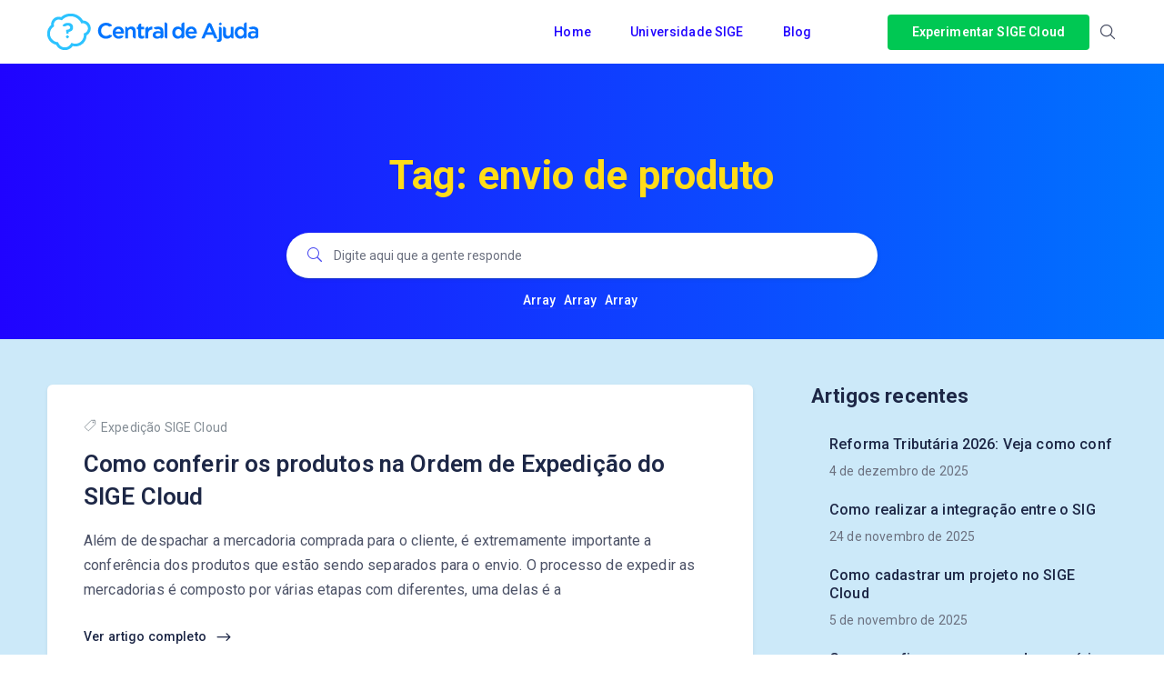

--- FILE ---
content_type: text/html; charset=UTF-8
request_url: https://ajuda.sigecloud.com.br/tag/envio-de-produto/
body_size: 11366
content:
<!DOCTYPE html>
<html lang="pt-BR">
    <head>
        <!-- Theme Version -->
        <meta name="docy-version" content="1.4.4">
        <!-- Charset Meta -->
        <meta charset="UTF-8">
        <!-- For IE -->
        <meta http-equiv="X-UA-Compatible" content="IE=edge">
        <!-- For Resposive Device -->
        <meta name="viewport" content="width=device-width, initial-scale=1.0">

        <title>envio de produto &#8211; Central de Ajuda | SIGE Cloud</title>
<meta name='robots' content='max-image-preview:large' />
<link rel='dns-prefetch' href='//unpkg.com' />
<link rel='dns-prefetch' href='//fonts.googleapis.com' />
<link rel="alternate" type="application/rss+xml" title="Feed para Central de Ajuda | SIGE Cloud &raquo;" href="https://ajuda.sigecloud.com.br/feed/" />
<link rel="alternate" type="application/rss+xml" title="Feed de comentários para Central de Ajuda | SIGE Cloud &raquo;" href="https://ajuda.sigecloud.com.br/comments/feed/" />
<link rel="alternate" type="application/rss+xml" title="Feed de tag para Central de Ajuda | SIGE Cloud &raquo; envio de produto" href="https://ajuda.sigecloud.com.br/tag/envio-de-produto/feed/" />
<style id='wp-img-auto-sizes-contain-inline-css' type='text/css'>
img:is([sizes=auto i],[sizes^="auto," i]){contain-intrinsic-size:3000px 1500px}
/*# sourceURL=wp-img-auto-sizes-contain-inline-css */
</style>
<style id='wp-emoji-styles-inline-css' type='text/css'>

	img.wp-smiley, img.emoji {
		display: inline !important;
		border: none !important;
		box-shadow: none !important;
		height: 1em !important;
		width: 1em !important;
		margin: 0 0.07em !important;
		vertical-align: -0.1em !important;
		background: none !important;
		padding: 0 !important;
	}
/*# sourceURL=wp-emoji-styles-inline-css */
</style>
<link rel='stylesheet' id='wp-block-library-css' href='https://ajuda.sigecloud.com.br/wp-includes/css/dist/block-library/style.min.css?ver=6.9' type='text/css' media='all' />
<style id='wp-block-heading-inline-css' type='text/css'>
h1:where(.wp-block-heading).has-background,h2:where(.wp-block-heading).has-background,h3:where(.wp-block-heading).has-background,h4:where(.wp-block-heading).has-background,h5:where(.wp-block-heading).has-background,h6:where(.wp-block-heading).has-background{padding:1.25em 2.375em}h1.has-text-align-left[style*=writing-mode]:where([style*=vertical-lr]),h1.has-text-align-right[style*=writing-mode]:where([style*=vertical-rl]),h2.has-text-align-left[style*=writing-mode]:where([style*=vertical-lr]),h2.has-text-align-right[style*=writing-mode]:where([style*=vertical-rl]),h3.has-text-align-left[style*=writing-mode]:where([style*=vertical-lr]),h3.has-text-align-right[style*=writing-mode]:where([style*=vertical-rl]),h4.has-text-align-left[style*=writing-mode]:where([style*=vertical-lr]),h4.has-text-align-right[style*=writing-mode]:where([style*=vertical-rl]),h5.has-text-align-left[style*=writing-mode]:where([style*=vertical-lr]),h5.has-text-align-right[style*=writing-mode]:where([style*=vertical-rl]),h6.has-text-align-left[style*=writing-mode]:where([style*=vertical-lr]),h6.has-text-align-right[style*=writing-mode]:where([style*=vertical-rl]){rotate:180deg}
/*# sourceURL=https://ajuda.sigecloud.com.br/wp-includes/blocks/heading/style.min.css */
</style>
<style id='wp-block-columns-inline-css' type='text/css'>
.wp-block-columns{box-sizing:border-box;display:flex;flex-wrap:wrap!important}@media (min-width:782px){.wp-block-columns{flex-wrap:nowrap!important}}.wp-block-columns{align-items:normal!important}.wp-block-columns.are-vertically-aligned-top{align-items:flex-start}.wp-block-columns.are-vertically-aligned-center{align-items:center}.wp-block-columns.are-vertically-aligned-bottom{align-items:flex-end}@media (max-width:781px){.wp-block-columns:not(.is-not-stacked-on-mobile)>.wp-block-column{flex-basis:100%!important}}@media (min-width:782px){.wp-block-columns:not(.is-not-stacked-on-mobile)>.wp-block-column{flex-basis:0;flex-grow:1}.wp-block-columns:not(.is-not-stacked-on-mobile)>.wp-block-column[style*=flex-basis]{flex-grow:0}}.wp-block-columns.is-not-stacked-on-mobile{flex-wrap:nowrap!important}.wp-block-columns.is-not-stacked-on-mobile>.wp-block-column{flex-basis:0;flex-grow:1}.wp-block-columns.is-not-stacked-on-mobile>.wp-block-column[style*=flex-basis]{flex-grow:0}:where(.wp-block-columns){margin-bottom:1.75em}:where(.wp-block-columns.has-background){padding:1.25em 2.375em}.wp-block-column{flex-grow:1;min-width:0;overflow-wrap:break-word;word-break:break-word}.wp-block-column.is-vertically-aligned-top{align-self:flex-start}.wp-block-column.is-vertically-aligned-center{align-self:center}.wp-block-column.is-vertically-aligned-bottom{align-self:flex-end}.wp-block-column.is-vertically-aligned-stretch{align-self:stretch}.wp-block-column.is-vertically-aligned-bottom,.wp-block-column.is-vertically-aligned-center,.wp-block-column.is-vertically-aligned-top{width:100%}
/*# sourceURL=https://ajuda.sigecloud.com.br/wp-includes/blocks/columns/style.min.css */
</style>
<style id='wp-block-group-inline-css' type='text/css'>
.wp-block-group{box-sizing:border-box}:where(.wp-block-group.wp-block-group-is-layout-constrained){position:relative}
/*# sourceURL=https://ajuda.sigecloud.com.br/wp-includes/blocks/group/style.min.css */
</style>
<style id='wp-block-paragraph-inline-css' type='text/css'>
.is-small-text{font-size:.875em}.is-regular-text{font-size:1em}.is-large-text{font-size:2.25em}.is-larger-text{font-size:3em}.has-drop-cap:not(:focus):first-letter{float:left;font-size:8.4em;font-style:normal;font-weight:100;line-height:.68;margin:.05em .1em 0 0;text-transform:uppercase}body.rtl .has-drop-cap:not(:focus):first-letter{float:none;margin-left:.1em}p.has-drop-cap.has-background{overflow:hidden}:root :where(p.has-background){padding:1.25em 2.375em}:where(p.has-text-color:not(.has-link-color)) a{color:inherit}p.has-text-align-left[style*="writing-mode:vertical-lr"],p.has-text-align-right[style*="writing-mode:vertical-rl"]{rotate:180deg}
/*# sourceURL=https://ajuda.sigecloud.com.br/wp-includes/blocks/paragraph/style.min.css */
</style>
<style id='global-styles-inline-css' type='text/css'>
:root{--wp--preset--aspect-ratio--square: 1;--wp--preset--aspect-ratio--4-3: 4/3;--wp--preset--aspect-ratio--3-4: 3/4;--wp--preset--aspect-ratio--3-2: 3/2;--wp--preset--aspect-ratio--2-3: 2/3;--wp--preset--aspect-ratio--16-9: 16/9;--wp--preset--aspect-ratio--9-16: 9/16;--wp--preset--color--black: #000000;--wp--preset--color--cyan-bluish-gray: #abb8c3;--wp--preset--color--white: #ffffff;--wp--preset--color--pale-pink: #f78da7;--wp--preset--color--vivid-red: #cf2e2e;--wp--preset--color--luminous-vivid-orange: #ff6900;--wp--preset--color--luminous-vivid-amber: #fcb900;--wp--preset--color--light-green-cyan: #7bdcb5;--wp--preset--color--vivid-green-cyan: #00d084;--wp--preset--color--pale-cyan-blue: #8ed1fc;--wp--preset--color--vivid-cyan-blue: #0693e3;--wp--preset--color--vivid-purple: #9b51e0;--wp--preset--gradient--vivid-cyan-blue-to-vivid-purple: linear-gradient(135deg,rgb(6,147,227) 0%,rgb(155,81,224) 100%);--wp--preset--gradient--light-green-cyan-to-vivid-green-cyan: linear-gradient(135deg,rgb(122,220,180) 0%,rgb(0,208,130) 100%);--wp--preset--gradient--luminous-vivid-amber-to-luminous-vivid-orange: linear-gradient(135deg,rgb(252,185,0) 0%,rgb(255,105,0) 100%);--wp--preset--gradient--luminous-vivid-orange-to-vivid-red: linear-gradient(135deg,rgb(255,105,0) 0%,rgb(207,46,46) 100%);--wp--preset--gradient--very-light-gray-to-cyan-bluish-gray: linear-gradient(135deg,rgb(238,238,238) 0%,rgb(169,184,195) 100%);--wp--preset--gradient--cool-to-warm-spectrum: linear-gradient(135deg,rgb(74,234,220) 0%,rgb(151,120,209) 20%,rgb(207,42,186) 40%,rgb(238,44,130) 60%,rgb(251,105,98) 80%,rgb(254,248,76) 100%);--wp--preset--gradient--blush-light-purple: linear-gradient(135deg,rgb(255,206,236) 0%,rgb(152,150,240) 100%);--wp--preset--gradient--blush-bordeaux: linear-gradient(135deg,rgb(254,205,165) 0%,rgb(254,45,45) 50%,rgb(107,0,62) 100%);--wp--preset--gradient--luminous-dusk: linear-gradient(135deg,rgb(255,203,112) 0%,rgb(199,81,192) 50%,rgb(65,88,208) 100%);--wp--preset--gradient--pale-ocean: linear-gradient(135deg,rgb(255,245,203) 0%,rgb(182,227,212) 50%,rgb(51,167,181) 100%);--wp--preset--gradient--electric-grass: linear-gradient(135deg,rgb(202,248,128) 0%,rgb(113,206,126) 100%);--wp--preset--gradient--midnight: linear-gradient(135deg,rgb(2,3,129) 0%,rgb(40,116,252) 100%);--wp--preset--font-size--small: 13px;--wp--preset--font-size--medium: 20px;--wp--preset--font-size--large: 36px;--wp--preset--font-size--x-large: 42px;--wp--preset--spacing--20: 0.44rem;--wp--preset--spacing--30: 0.67rem;--wp--preset--spacing--40: 1rem;--wp--preset--spacing--50: 1.5rem;--wp--preset--spacing--60: 2.25rem;--wp--preset--spacing--70: 3.38rem;--wp--preset--spacing--80: 5.06rem;--wp--preset--shadow--natural: 6px 6px 9px rgba(0, 0, 0, 0.2);--wp--preset--shadow--deep: 12px 12px 50px rgba(0, 0, 0, 0.4);--wp--preset--shadow--sharp: 6px 6px 0px rgba(0, 0, 0, 0.2);--wp--preset--shadow--outlined: 6px 6px 0px -3px rgb(255, 255, 255), 6px 6px rgb(0, 0, 0);--wp--preset--shadow--crisp: 6px 6px 0px rgb(0, 0, 0);}:where(.is-layout-flex){gap: 0.5em;}:where(.is-layout-grid){gap: 0.5em;}body .is-layout-flex{display: flex;}.is-layout-flex{flex-wrap: wrap;align-items: center;}.is-layout-flex > :is(*, div){margin: 0;}body .is-layout-grid{display: grid;}.is-layout-grid > :is(*, div){margin: 0;}:where(.wp-block-columns.is-layout-flex){gap: 2em;}:where(.wp-block-columns.is-layout-grid){gap: 2em;}:where(.wp-block-post-template.is-layout-flex){gap: 1.25em;}:where(.wp-block-post-template.is-layout-grid){gap: 1.25em;}.has-black-color{color: var(--wp--preset--color--black) !important;}.has-cyan-bluish-gray-color{color: var(--wp--preset--color--cyan-bluish-gray) !important;}.has-white-color{color: var(--wp--preset--color--white) !important;}.has-pale-pink-color{color: var(--wp--preset--color--pale-pink) !important;}.has-vivid-red-color{color: var(--wp--preset--color--vivid-red) !important;}.has-luminous-vivid-orange-color{color: var(--wp--preset--color--luminous-vivid-orange) !important;}.has-luminous-vivid-amber-color{color: var(--wp--preset--color--luminous-vivid-amber) !important;}.has-light-green-cyan-color{color: var(--wp--preset--color--light-green-cyan) !important;}.has-vivid-green-cyan-color{color: var(--wp--preset--color--vivid-green-cyan) !important;}.has-pale-cyan-blue-color{color: var(--wp--preset--color--pale-cyan-blue) !important;}.has-vivid-cyan-blue-color{color: var(--wp--preset--color--vivid-cyan-blue) !important;}.has-vivid-purple-color{color: var(--wp--preset--color--vivid-purple) !important;}.has-black-background-color{background-color: var(--wp--preset--color--black) !important;}.has-cyan-bluish-gray-background-color{background-color: var(--wp--preset--color--cyan-bluish-gray) !important;}.has-white-background-color{background-color: var(--wp--preset--color--white) !important;}.has-pale-pink-background-color{background-color: var(--wp--preset--color--pale-pink) !important;}.has-vivid-red-background-color{background-color: var(--wp--preset--color--vivid-red) !important;}.has-luminous-vivid-orange-background-color{background-color: var(--wp--preset--color--luminous-vivid-orange) !important;}.has-luminous-vivid-amber-background-color{background-color: var(--wp--preset--color--luminous-vivid-amber) !important;}.has-light-green-cyan-background-color{background-color: var(--wp--preset--color--light-green-cyan) !important;}.has-vivid-green-cyan-background-color{background-color: var(--wp--preset--color--vivid-green-cyan) !important;}.has-pale-cyan-blue-background-color{background-color: var(--wp--preset--color--pale-cyan-blue) !important;}.has-vivid-cyan-blue-background-color{background-color: var(--wp--preset--color--vivid-cyan-blue) !important;}.has-vivid-purple-background-color{background-color: var(--wp--preset--color--vivid-purple) !important;}.has-black-border-color{border-color: var(--wp--preset--color--black) !important;}.has-cyan-bluish-gray-border-color{border-color: var(--wp--preset--color--cyan-bluish-gray) !important;}.has-white-border-color{border-color: var(--wp--preset--color--white) !important;}.has-pale-pink-border-color{border-color: var(--wp--preset--color--pale-pink) !important;}.has-vivid-red-border-color{border-color: var(--wp--preset--color--vivid-red) !important;}.has-luminous-vivid-orange-border-color{border-color: var(--wp--preset--color--luminous-vivid-orange) !important;}.has-luminous-vivid-amber-border-color{border-color: var(--wp--preset--color--luminous-vivid-amber) !important;}.has-light-green-cyan-border-color{border-color: var(--wp--preset--color--light-green-cyan) !important;}.has-vivid-green-cyan-border-color{border-color: var(--wp--preset--color--vivid-green-cyan) !important;}.has-pale-cyan-blue-border-color{border-color: var(--wp--preset--color--pale-cyan-blue) !important;}.has-vivid-cyan-blue-border-color{border-color: var(--wp--preset--color--vivid-cyan-blue) !important;}.has-vivid-purple-border-color{border-color: var(--wp--preset--color--vivid-purple) !important;}.has-vivid-cyan-blue-to-vivid-purple-gradient-background{background: var(--wp--preset--gradient--vivid-cyan-blue-to-vivid-purple) !important;}.has-light-green-cyan-to-vivid-green-cyan-gradient-background{background: var(--wp--preset--gradient--light-green-cyan-to-vivid-green-cyan) !important;}.has-luminous-vivid-amber-to-luminous-vivid-orange-gradient-background{background: var(--wp--preset--gradient--luminous-vivid-amber-to-luminous-vivid-orange) !important;}.has-luminous-vivid-orange-to-vivid-red-gradient-background{background: var(--wp--preset--gradient--luminous-vivid-orange-to-vivid-red) !important;}.has-very-light-gray-to-cyan-bluish-gray-gradient-background{background: var(--wp--preset--gradient--very-light-gray-to-cyan-bluish-gray) !important;}.has-cool-to-warm-spectrum-gradient-background{background: var(--wp--preset--gradient--cool-to-warm-spectrum) !important;}.has-blush-light-purple-gradient-background{background: var(--wp--preset--gradient--blush-light-purple) !important;}.has-blush-bordeaux-gradient-background{background: var(--wp--preset--gradient--blush-bordeaux) !important;}.has-luminous-dusk-gradient-background{background: var(--wp--preset--gradient--luminous-dusk) !important;}.has-pale-ocean-gradient-background{background: var(--wp--preset--gradient--pale-ocean) !important;}.has-electric-grass-gradient-background{background: var(--wp--preset--gradient--electric-grass) !important;}.has-midnight-gradient-background{background: var(--wp--preset--gradient--midnight) !important;}.has-small-font-size{font-size: var(--wp--preset--font-size--small) !important;}.has-medium-font-size{font-size: var(--wp--preset--font-size--medium) !important;}.has-large-font-size{font-size: var(--wp--preset--font-size--large) !important;}.has-x-large-font-size{font-size: var(--wp--preset--font-size--x-large) !important;}
:where(.wp-block-columns.is-layout-flex){gap: 2em;}:where(.wp-block-columns.is-layout-grid){gap: 2em;}
/*# sourceURL=global-styles-inline-css */
</style>
<style id='core-block-supports-inline-css' type='text/css'>
.wp-container-core-columns-is-layout-9d6595d7{flex-wrap:nowrap;}
/*# sourceURL=core-block-supports-inline-css */
</style>

<style id='classic-theme-styles-inline-css' type='text/css'>
/*! This file is auto-generated */
.wp-block-button__link{color:#fff;background-color:#32373c;border-radius:9999px;box-shadow:none;text-decoration:none;padding:calc(.667em + 2px) calc(1.333em + 2px);font-size:1.125em}.wp-block-file__button{background:#32373c;color:#fff;text-decoration:none}
/*# sourceURL=/wp-includes/css/classic-themes.min.css */
</style>
<link rel='stylesheet' id='bbp-default-css' href='https://ajuda.sigecloud.com.br/wp-content/plugins/bbpress/templates/default/css/bbpress.min.css?ver=2.6.6' type='text/css' media='all' />
<link rel='stylesheet' id='sbv-render-css-css' href='https://ajuda.sigecloud.com.br/wp-content/plugins/smart-bbpress-nverify/css/render.min.css?ver=3.8.1' type='text/css' media='all' />
<link rel='stylesheet' id='contact-form-7-css' href='https://ajuda.sigecloud.com.br/wp-content/plugins/contact-form-7/includes/css/styles.css?ver=5.5.2' type='text/css' media='all' />
<link rel='stylesheet' id='docy-fonts-css' href='https://fonts.googleapis.com/css?family=Roboto%3A300%2C400%2C500%2C600%2C700&#038;subset' type='text/css' media='all' />
<link rel='stylesheet' id='bootstrap-css' href='https://ajuda.sigecloud.com.br/wp-content/themes/docy/assets/vendors/bootstrap/css/bootstrap.min.css?ver=6.9' type='text/css' media='all' />
<link rel='stylesheet' id='elegant-icon-css' href='https://ajuda.sigecloud.com.br/wp-content/themes/docy/assets/vendors/elegant-icon/style.css?ver=6.9' type='text/css' media='all' />
<link rel='stylesheet' id='fontawesome-css' href='https://ajuda.sigecloud.com.br/wp-content/themes/docy/assets/vendors/font-awesome/css/all.css?ver=6.9' type='text/css' media='all' />
<link rel='stylesheet' id='animate-css' href='https://ajuda.sigecloud.com.br/wp-content/themes/docy/assets/vendors/animation/animate.css?ver=6.9' type='text/css' media='all' />
<link rel='stylesheet' id='tooltipster-css' href='https://ajuda.sigecloud.com.br/wp-content/themes/docy/assets/vendors/tooltipster/css/tooltipster.bundle.min.css?ver=6.9' type='text/css' media='all' />
<link rel='stylesheet' id='elementor-frontend-css' href='https://ajuda.sigecloud.com.br/wp-content/plugins/elementor/assets/css/frontend.min.css?ver=3.4.6' type='text/css' media='all' />
<link rel='stylesheet' id='docy-elementor-css' href='https://ajuda.sigecloud.com.br/wp-content/themes/docy/assets/css/elementor-style.css?ver=6.9' type='text/css' media='all' />
<link rel='stylesheet' id='docy-main-css' href='https://ajuda.sigecloud.com.br/wp-content/themes/docy/assets/css/style-main.css?ver=6.9' type='text/css' media='all' />
<link rel='stylesheet' id='docy-wpd-css' href='https://ajuda.sigecloud.com.br/wp-content/themes/docy/assets/css/wpd-style.css?ver=6.9' type='text/css' media='all' />
<link rel='stylesheet' id='docy-root-css' href='https://ajuda.sigecloud.com.br/wp-content/themes/docy/style.css?ver=6.9' type='text/css' media='all' />
<link rel='stylesheet' id='docy-wp-custom-css' href='https://ajuda.sigecloud.com.br/wp-content/themes/docy/assets/css/wp-custom.css?ver=6.9' type='text/css' media='all' />
<link rel='stylesheet' id='docy-responsive-css' href='https://ajuda.sigecloud.com.br/wp-content/themes/docy/assets/css/responsive.css?ver=6.9' type='text/css' media='all' />
<link rel='stylesheet' id='docy-responsive2-css' href='https://ajuda.sigecloud.com.br/wp-content/themes/docy/assets/css/responsive2.css?ver=6.9' type='text/css' media='all' />
<script type="text/javascript" id="jquery-core-js-extra">
/* <![CDATA[ */
var docy_local_object = {"ajaxurl":"https://ajuda.sigecloud.com.br/wp-admin/admin-ajax.php","privacy_bar_btn_txt":"Understood","privacy_bar_txt":"By using this website, you automatically accept that we use cookies.","DOCY_DIR_CSS":"https://ajuda.sigecloud.com.br/wp-content/themes/docy/assets/css"};
//# sourceURL=jquery-core-js-extra
/* ]]> */
</script>
<script type="text/javascript" src="https://ajuda.sigecloud.com.br/wp-includes/js/jquery/jquery.min.js?ver=3.7.1" id="jquery-core-js"></script>
<script type="text/javascript" src="https://ajuda.sigecloud.com.br/wp-includes/js/jquery/jquery-migrate.min.js?ver=3.4.1" id="jquery-migrate-js"></script>
<link rel="https://api.w.org/" href="https://ajuda.sigecloud.com.br/wp-json/" /><link rel="alternate" title="JSON" type="application/json" href="https://ajuda.sigecloud.com.br/wp-json/wp/v2/tags/2337" /><link rel="EditURI" type="application/rsd+xml" title="RSD" href="https://ajuda.sigecloud.com.br/xmlrpc.php?rsd" />
<meta name="generator" content="WordPress 6.9" />
<link rel="icon" href="https://ajuda.sigecloud.com.br/wp-content/uploads/2021/10/cropped-fav-32x32.png" sizes="32x32" />
<link rel="icon" href="https://ajuda.sigecloud.com.br/wp-content/uploads/2021/10/cropped-fav-192x192.png" sizes="192x192" />
<link rel="apple-touch-icon" href="https://ajuda.sigecloud.com.br/wp-content/uploads/2021/10/cropped-fav-180x180.png" />
<meta name="msapplication-TileImage" content="https://ajuda.sigecloud.com.br/wp-content/uploads/2021/10/cropped-fav-270x270.png" />
    </head>

    <body class="archive tag tag-envio-de-produto tag-2337 wp-embed-responsive wp-theme-docy  elementor-default elementor-kit-6" >
        
        <div class="body_wrapper ">
            <div class="click_capture"></div>

            <nav     class="navbar navbar-expand-lg menu_one sticky-nav display_none  dark_menu"
     id="sticky">
                <div class="container ">
                            <a class="navbar-brand header_logo" href="https://ajuda.sigecloud.com.br/">
                            <img class="first_logo sticky_logo main_logo" src="https://ajuda.sigecloud.com.br/wp-content/uploads/2021/10/logo_black.png" alt="Central de Ajuda | SIGE Cloud" srcset='https://ajuda.sigecloud.com.br/wp-content/uploads/2021/10/logo_b2x.png 2x'>
                                    <img class="white_logo " src="https://ajuda.sigecloud.com.br/wp-content/uploads/2021/10/logo_black.png" alt="Central de Ajuda | SIGE Cloud" srcset='https://ajuda.sigecloud.com.br/wp-content/uploads/2021/10/logo_b2x.png 2x'>
                                </a>                    <button class="navbar-toggler collapsed" type="button" data-toggle="collapse"
                            data-target="#navbarSupportedContent" aria-controls="navbarSupportedContent"
                            aria-expanded="false" aria-label="Toggle navigation">
                        <span class="menu_toggle">
                            <span class="hamburger">
                                <span></span>
                                <span></span>
                                <span></span>
                            </span>
                            <span class="hamburger-cross">
                                <span></span>
                                <span></span>
                            </span>
                        </span>
                    </button>
                    <div class="collapse navbar-collapse" id="navbarSupportedContent">
    <form action="https://ajuda.sigecloud.com.br/" class="search-input toggle" method="get">
        <input type="search" placeholder="Search..." name="s" value="">
        <button type="submit" class="search-icon"> <ion-icon name="search-outline"></ion-icon> </button>
    </form>
    <ul id="menu-main-menu" class="navbar-nav menu ml-auto"><li itemscope="itemscope"  id="menu-item-7230" class="menu-item menu-item-type-custom menu-item-object-custom menu-item-home menu-item-7230 dropdown submenu nav-item"><a title="Home" class="nav-link" href="http://ajuda.sigecloud.com.br/">Home&nbsp;</a></li>
<li itemscope="itemscope"  id="menu-item-7231" class="menu-item menu-item-type-custom menu-item-object-custom menu-item-7231 dropdown submenu nav-item"><a title="Universidade SIGE" class="nav-link" href="https://universidade.sigecloud.com.br/">Universidade SIGE&nbsp;</a></li>
<li itemscope="itemscope"  id="menu-item-7232" class="menu-item menu-item-type-custom menu-item-object-custom menu-item-7232 dropdown submenu nav-item"><a title="Blog" class="nav-link" href="https://blog.sigecloud.com.br/">Blog&nbsp;</a></li>
</ul>        <div class="right-nav">
                    <a class="nav_btn tp_btn" href="https://sigeatende.com.br/planos" target='_blank'>
                Experimentar SIGE Cloud            </a>
            
                    <div class="search-icon">
                <ion-icon class="close-outline" name="close-outline"></ion-icon>
                <ion-icon class="search-outline" name="search-outline"></ion-icon>
            </div>
                </div>
    </div>                </div>
            </nav>

            <div class="mobile_main_menu sticky">
    <div class="container">
        <div class="mobile_menu_left">
            <button type="button" class="navbar-toggler mobile_menu_btn">
                <span class="menu_toggle ">
                    <span class="hamburger">
                        <span></span>
                        <span></span>
                        <span></span>
                    </span>
                </span>
            </button>
                    <a class="navbar-brand header_logo" href="https://ajuda.sigecloud.com.br/">
                            <img class="first_logo sticky_logo main_logo" src="https://ajuda.sigecloud.com.br/wp-content/uploads/2021/10/logo_black.png" alt="Central de Ajuda | SIGE Cloud" srcset='https://ajuda.sigecloud.com.br/wp-content/uploads/2021/10/logo_b2x.png 2x'>
                                    <img class="white_logo " src="https://ajuda.sigecloud.com.br/wp-content/uploads/2021/10/logo_black.png" alt="Central de Ajuda | SIGE Cloud" srcset='https://ajuda.sigecloud.com.br/wp-content/uploads/2021/10/logo_b2x.png 2x'>
                                </a>        </div>
        <div class="mobile_menu_right">
               <div class="right-nav">
                    <a class="nav_btn tp_btn" href="https://sigeatende.com.br/planos" target='_blank'>
                Experimentar SIGE Cloud            </a>
            
                    <div class="search-icon">
                <ion-icon class="close-outline" name="close-outline"></ion-icon>
                <ion-icon class="search-outline" name="search-outline"></ion-icon>
            </div>
                </div>
            </div>
    </div>
</div>

<div class="side_menu">
    <div class="mobile_menu_header">
        <div class="close_nav">
            <i class="icon_close"></i>
        </div>
                    <div class="mobile_logo">
                <a href="https://ajuda.sigecloud.com.br/">
                    <img src="https://ajuda.sigecloud.com.br/wp-content/uploads/2021/10/logo_black.png" alt="Central de Ajuda | SIGE Cloud">
                </a>
            </div>
            </div>
    <div class="mobile_nav_wrapper">
        <nav class="mobile_nav_bottom">
            <ul id="menu-main-menu-1" class="navbar-nav menu ml-auto"><li itemscope="itemscope"  class="menu-item menu-item-type-custom menu-item-object-custom menu-item-home menu-item-7230 dropdown submenu nav-item"><a title="Home" class="nav-link" href="http://ajuda.sigecloud.com.br/">Home&nbsp;</a></li>
<li itemscope="itemscope"  class="menu-item menu-item-type-custom menu-item-object-custom menu-item-7231 dropdown submenu nav-item"><a title="Universidade SIGE" class="nav-link" href="https://universidade.sigecloud.com.br/">Universidade SIGE&nbsp;</a></li>
<li itemscope="itemscope"  class="menu-item menu-item-type-custom menu-item-object-custom menu-item-7232 dropdown submenu nav-item"><a title="Blog" class="nav-link" href="https://blog.sigecloud.com.br/">Blog&nbsp;</a></li>
</ul>        </nav>
    </div>
</div>    <div class="breadcrumb_area_three">
                <div class="container">
            <div class="breadcrumb_text text-center">
                <h1 class="text-center">
                    Tag: <span>envio de produto</span>                </h1>
                            </div>
        </div>
    </div>
    
<section class="doc_banner_area search-banner-light sbnr-global">
    <div class="container">
        <div class="doc_banner_content">
            <form action="https://ajuda.sigecloud.com.br/" role="search" method="get" class="header_search_form ">
                <div class="header_search_form_info">
                    <div class="form-group">
                        <div class="input-wrapper">
                                                                                                                    <label for="searchInput">
                                <i class="icon_search"></i>
                            </label>
                            <input type='search' id="searchInput" name="s" onkeyup="fetchResults()"
                                   placeholder="Digite aqui que a gente responde" autocomplete="off" value=""/>
                            <span class="spinner">
    <img src="https://ajuda.sigecloud.com.br/wp-content/themes/docy/assets/img/icons/loading.svg" alt="loading">
</span>
                            
                                                    </div>
                    </div>
                </div>

                <div id="docy-search-result" data-noresult="Nenhum resultado encontrado"></div>    <div class="header_search_keyword">
        
        <!-- Search Keywords -->
                    <ul class="list-unstyled">
                                    <li class="wow fadeInUp" data-wow-delay="0.2s">
                        <a href="#"> Array </a>
                    </li>
                                    <li class="wow fadeInUp" data-wow-delay="0.2s">
                        <a href="#"> Array </a>
                    </li>
                                    <li class="wow fadeInUp" data-wow-delay="0.2s">
                        <a href="#"> Array </a>
                    </li>
                            </ul>
            </div>
            </form>
        </div>
    </div>
</section>


<section class="page_breadcrumb">
    <div class="container">
        <div class="row">
            <div class="col-sm-9">
                <nav aria-label="breadcrumb">
                            <ol class="breadcrumb">
            <li class="home-icon"><ion-icon name="home-outline"></ion-icon></li>
            <li class="breadcrumb-item">
                <a href="https://ajuda.sigecloud.com.br/"> Home </a>
            </li>
                                        <li class="breadcrumb-item active">
                    Post                </li>
                                            </ol>
                        </nav>
            </div>
            <div class="col-sm-3">
                <span class="date">
                    <i class="icon_clock_alt"></i>
                    Updated on                    8 de abril de 2024                </span>
            </div>
        </div>
    </div>
</section>

<section class="doc_blog_classic_area sec_pad">
        <div class="container">
        <div class="row ">
                            <div class="col-lg-8">
                    
<div class="blog_top_post shadow-sm blog_classic_item post-16323 post type-post status-publish format-standard hentry category-expedicao-sige-cloud tag-conferido tag-conferir-produto tag-despacho tag-envio-de-produto tag-expedicao tag-faturar-pedido-somente-apos-conferencia tag-frete tag-para-poder-faturar-o-pedido-todos-os-itens-da-venda-devem-estar-conferidos no-post-thumbnail">
        <div class="b_top_post_content">
        
    <div class="post_tag">
                    <a href="https://ajuda.sigecloud.com.br/category/sige-cloud/expedicao-sige-cloud/" class="meta-item">
                <ion-icon name="pricetag-outline"></ion-icon>
                Expedição SIGE Cloud            </a>
                </div>
    
        <a href="https://ajuda.sigecloud.com.br/como-conferir-os-produtos-na-ordem-de-expedicao-do-sige-cloud/">
            <h3 class="title">Como conferir os produtos na Ordem de Expedição do SIGE Cloud</h3>
        </a>
        <p>Além de despachar a mercadoria comprada para o cliente, é extremamente importante a conferência dos produtos que estão sendo separados para o envio. O processo de expedir as mercadorias é composto por várias etapas com diferentes, uma delas é a</p>
        <div class="d-flex justify-content-between p_bottom">
            <a href="https://ajuda.sigecloud.com.br/como-conferir-os-produtos-na-ordem-de-expedicao-do-sige-cloud/" class="learn_btn">
                Ver artigo completo                <i class="arrow_right"></i>
            </a>
                    </div>
    </div>
</div>                </div>
                
<div class="col-lg-4">
    <div class="blog_sidebar pl-40">
	    <div id="recent-posts-1" class="widget sidebar_widget recent_news_widget"><h3 class="c_head">Artigos recentes</h3>            <div class="media d-flex recent_post_item post-16323 post type-post status-publish format-standard hentry category-expedicao-sige-cloud tag-conferido tag-conferir-produto tag-despacho tag-envio-de-produto tag-expedicao tag-faturar-pedido-somente-apos-conferencia tag-frete tag-para-poder-faturar-o-pedido-todos-os-itens-da-venda-devem-estar-conferidos no-post-thumbnail">
                <a href="https://ajuda.sigecloud.com.br/reforma-tributaria-2026-veja-como-configurar-facilmente-no-sige-cloud/" class="thumbnail">
                                    </a>
                <div class="media-body">
                    <a class="entry_post_date" href="https://ajuda.sigecloud.com.br/reforma-tributaria-2026-veja-como-configurar-facilmente-no-sige-cloud/" title="Reforma Tributária 2026: Veja como configurar facilmente no SIGE Cloud">
                        <h5> Reforma Tributária 2026: Veja como conf </h5>
                    </a>
                                            <a class="entry_post_date" href="https://ajuda.sigecloud.com.br/2022/02/02/">
                            4 de dezembro de 2025                        </a>
                                    </div>
            </div>
                    <div class="media d-flex recent_post_item post-16323 post type-post status-publish format-standard hentry category-expedicao-sige-cloud tag-conferido tag-conferir-produto tag-despacho tag-envio-de-produto tag-expedicao tag-faturar-pedido-somente-apos-conferencia tag-frete tag-para-poder-faturar-o-pedido-todos-os-itens-da-venda-devem-estar-conferidos no-post-thumbnail">
                <a href="https://ajuda.sigecloud.com.br/como-realizar-a-integracao-entre-o-sige-cloud-e-o-google/" class="thumbnail">
                                    </a>
                <div class="media-body">
                    <a class="entry_post_date" href="https://ajuda.sigecloud.com.br/como-realizar-a-integracao-entre-o-sige-cloud-e-o-google/" title="Como realizar a integração entre o SIGE Cloud e o Google">
                        <h5> Como realizar a integração entre o SIG </h5>
                    </a>
                                            <a class="entry_post_date" href="https://ajuda.sigecloud.com.br/2022/02/02/">
                            24 de novembro de 2025                        </a>
                                    </div>
            </div>
                    <div class="media d-flex recent_post_item post-16323 post type-post status-publish format-standard hentry category-expedicao-sige-cloud tag-conferido tag-conferir-produto tag-despacho tag-envio-de-produto tag-expedicao tag-faturar-pedido-somente-apos-conferencia tag-frete tag-para-poder-faturar-o-pedido-todos-os-itens-da-venda-devem-estar-conferidos no-post-thumbnail">
                <a href="https://ajuda.sigecloud.com.br/como-cadastrar-um-projeto-no-sige-cloud/" class="thumbnail">
                                    </a>
                <div class="media-body">
                    <a class="entry_post_date" href="https://ajuda.sigecloud.com.br/como-cadastrar-um-projeto-no-sige-cloud/" title="Como cadastrar um projeto no SIGE Cloud">
                        <h5> Como cadastrar um projeto no SIGE Cloud </h5>
                    </a>
                                            <a class="entry_post_date" href="https://ajuda.sigecloud.com.br/2022/02/02/">
                            5 de novembro de 2025                        </a>
                                    </div>
            </div>
                    <div class="media d-flex recent_post_item post-16323 post type-post status-publish format-standard hentry category-expedicao-sige-cloud tag-conferido tag-conferir-produto tag-despacho tag-envio-de-produto tag-expedicao tag-faturar-pedido-somente-apos-conferencia tag-frete tag-para-poder-faturar-o-pedido-todos-os-itens-da-venda-devem-estar-conferidos no-post-thumbnail">
                <a href="https://ajuda.sigecloud.com.br/como-configurar-o-acesso-dos-usuarios-a-gestao-de-projetos/" class="thumbnail">
                                    </a>
                <div class="media-body">
                    <a class="entry_post_date" href="https://ajuda.sigecloud.com.br/como-configurar-o-acesso-dos-usuarios-a-gestao-de-projetos/" title="Como configurar o acesso dos usuários à Gestão de Projetos">
                        <h5> Como configurar o acesso dos usuários � </h5>
                    </a>
                                            <a class="entry_post_date" href="https://ajuda.sigecloud.com.br/2022/02/02/">
                            5 de novembro de 2025                        </a>
                                    </div>
            </div>
        
		</div><div id="block-3" class="widget sidebar_widget widget_block">
<div class="wp-block-group"><div class="wp-block-group__inner-container is-layout-flow wp-block-group-is-layout-flow"></div></div>
</div><div id="block-4" class="widget sidebar_widget widget_block">
<div class="wp-block-group"><div class="wp-block-group__inner-container is-layout-flow wp-block-group-is-layout-flow"></div></div>
</div><div id="categories-1" class="widget sidebar_widget widget_categories"><h3 class="c_head">Categorias</h3>
			<ul>
					<li class="cat-item cat-item-327"><a href="https://ajuda.sigecloud.com.br/category/sige-cloud/estoque-sige-cloud/estoque-sige-cloud-estoque-sige-cloud-sige-cloud/">Cadastro de Produtos</a>
</li>
	<li class="cat-item cat-item-207"><a href="https://ajuda.sigecloud.com.br/category/sige-cloud/cadastros-sige-cloud/cadastros-sige-cloud-cadastros-sige-cloud-sige-cloud-2/">Cadastros de Empresa SIGE Cloud</a>
</li>
	<li class="cat-item cat-item-205"><a href="https://ajuda.sigecloud.com.br/category/sige-cloud/cadastros-sige-cloud/cadastros-sige-cloud-cadastros-sige-cloud/">Cadastros de Pessoas SIGE Cloud</a>
</li>
	<li class="cat-item cat-item-1067"><a href="https://ajuda.sigecloud.com.br/category/sige-lite/cadastros-sige-lite/cadastros-de-pessoas-sige-lite/">Cadastros de Pessoas SIGE Lite</a>
</li>
	<li class="cat-item cat-item-1077"><a href="https://ajuda.sigecloud.com.br/category/sige-mobi/cadastros-sige-mobi/cadastros-de-pessoas-sige-mobi/">Cadastros de Pessoas SIGE Mobi</a>
</li>
	<li class="cat-item cat-item-206"><a href="https://ajuda.sigecloud.com.br/category/sige-cloud/cadastros-sige-cloud/cadastros-sige-cloud-cadastros-sige-cloud-sige-cloud/">Cadastros de Produtos</a>
</li>
	<li class="cat-item cat-item-1078"><a href="https://ajuda.sigecloud.com.br/category/sige-mobi/cadastros-sige-mobi/cadastros-de-produtos-e-estoque-sige-mobi/">Cadastros de Produtos e Estoque SIGE Mobi</a>
</li>
	<li class="cat-item cat-item-1068"><a href="https://ajuda.sigecloud.com.br/category/sige-lite/cadastros-sige-lite/cadastros-de-produtos-e-servicos-sige-lite/">Cadastros de Produtos e Serviços SIGE Lite</a>
</li>
	<li class="cat-item cat-item-208"><a href="https://ajuda.sigecloud.com.br/category/sige-cloud/cadastros-sige-cloud/cadastros-sige-cloud-cadastros-sige-cloud-sige-cloud-3/">Cadastros Gerais para Financeiro</a>
</li>
	<li class="cat-item cat-item-328"><a href="https://ajuda.sigecloud.com.br/category/sige-cloud/estoque-sige-cloud/estoque-sige-cloud-estoque-sige-cloud-sige-cloud-2/">Cadastros Gerais para Produtos</a>
</li>
	<li class="cat-item cat-item-209"><a href="https://ajuda.sigecloud.com.br/category/sige-cloud/cadastros-sige-cloud/cadastros-sige-cloud-cadastros-sige-cloud-sige-cloud-4/">Cadastros Gerais para Vendas</a>
</li>
	<li class="cat-item cat-item-204"><a href="https://ajuda.sigecloud.com.br/category/sige-cloud/cadastros-sige-cloud/">Cadastros SIGE Cloud</a>
</li>
	<li class="cat-item cat-item-1066"><a href="https://ajuda.sigecloud.com.br/category/sige-lite/cadastros-sige-lite/">Cadastros SIGE Lite</a>
</li>
	<li class="cat-item cat-item-1076"><a href="https://ajuda.sigecloud.com.br/category/sige-mobi/cadastros-sige-mobi/">Cadastros SIGE Mobi</a>
</li>
	<li class="cat-item cat-item-565"><a href="https://ajuda.sigecloud.com.br/category/comercio/">Comércio</a>
</li>
	<li class="cat-item cat-item-103"><a href="https://ajuda.sigecloud.com.br/category/sige-cloud/compras-sige-cloud/">Compras SIGE Cloud</a>
</li>
	<li class="cat-item cat-item-1041"><a href="https://ajuda.sigecloud.com.br/category/sige-cloud/configuracoes-sige-cloud/configuracoes-de-nf-e-nfs-e/">Configurações de NF-e / NFS-e</a>
</li>
	<li class="cat-item cat-item-1040"><a href="https://ajuda.sigecloud.com.br/category/sige-cloud/configuracoes-sige-cloud/configuracoes-do-erp/">Configurações do ERP</a>
</li>
	<li class="cat-item cat-item-1065"><a href="https://ajuda.sigecloud.com.br/category/sige-lite/fiscal-sige-lite/configuracoes-fiscais-sige-lite/">Configurações Fiscais SIGE Lite</a>
</li>
	<li class="cat-item cat-item-1039"><a href="https://ajuda.sigecloud.com.br/category/sige-cloud/configuracoes-sige-cloud/">Configurações SIGE Cloud</a>
</li>
	<li class="cat-item cat-item-1070"><a href="https://ajuda.sigecloud.com.br/category/sige-mobi/configuracoes-sige-mobi/">Configurações SIGE Mobi</a>
</li>
	<li class="cat-item cat-item-263"><a href="https://ajuda.sigecloud.com.br/category/sige-cloud/vendas-sige-cloud/vendas-sige-cloud-vendas-sige-cloud-sige-cloud-2/">Consignado</a>
</li>
	<li class="cat-item cat-item-3199"><a href="https://ajuda.sigecloud.com.br/category/sige-cloud/contratacoes-adicionais/">Contratações adicionais</a>
</li>
	<li class="cat-item cat-item-196"><a href="https://ajuda.sigecloud.com.br/category/sige-cloud/contrato-sige-cloud/">Contrato SIGE Cloud</a>
</li>
	<li class="cat-item cat-item-105"><a href="https://ajuda.sigecloud.com.br/category/sige-cloud/crm-sige-cloud/">CRM SIGE Cloud</a>
</li>
	<li class="cat-item cat-item-3263"><a href="https://ajuda.sigecloud.com.br/category/duvidas-gerais/">Dúvidas Gerais</a>
</li>
	<li class="cat-item cat-item-324"><a href="https://ajuda.sigecloud.com.br/category/sige-cloud/estoque-sige-cloud/">Estoque SIGE Cloud</a>
</li>
	<li class="cat-item cat-item-1036"><a href="https://ajuda.sigecloud.com.br/category/sige-cloud/expedicao-sige-cloud/">Expedição SIGE Cloud</a>
</li>
	<li class="cat-item cat-item-100"><a href="https://ajuda.sigecloud.com.br/category/sige-cloud/financeiro-sige-cloud/">Financeiro SIGE Cloud</a>
</li>
	<li class="cat-item cat-item-1061"><a href="https://ajuda.sigecloud.com.br/category/sige-lite/financeiro-sige-lite/">Financeiro SIGE Lite</a>
</li>
	<li class="cat-item cat-item-1079"><a href="https://ajuda.sigecloud.com.br/category/sige-mobi/financeiro-sige-mobi/">Financeiro SIGE Mobi</a>
</li>
	<li class="cat-item cat-item-181"><a href="https://ajuda.sigecloud.com.br/category/sige-cloud/fiscal-sige-cloud/">Fiscal SIGE Cloud</a>
</li>
	<li class="cat-item cat-item-1062"><a href="https://ajuda.sigecloud.com.br/category/sige-lite/fiscal-sige-lite/">Fiscal SIGE Lite</a>
</li>
	<li class="cat-item cat-item-2123"><a href="https://ajuda.sigecloud.com.br/category/sige-lite/foods-sige-lite/">Foods SIGE Lite</a>
</li>
	<li class="cat-item cat-item-1074"><a href="https://ajuda.sigecloud.com.br/category/sige-mobi/vendas-sige-mobi/foods-sige-mobi/">Foods SIGE Mobi</a>
</li>
	<li class="cat-item cat-item-1037"><a href="https://ajuda.sigecloud.com.br/category/sige-cloud/frota-de-veiculos/">Frota de veículos SIGE Cloud</a>
</li>
	<li class="cat-item cat-item-567"><a href="https://ajuda.sigecloud.com.br/category/industria/">Indústria</a>
</li>
	<li class="cat-item cat-item-169"><a href="https://ajuda.sigecloud.com.br/category/sige-cloud/integracoes-sige-cloud/integracoes-dropshipping-sige-cloud/">Integrações de Dropshipping</a>
</li>
	<li class="cat-item cat-item-168"><a href="https://ajuda.sigecloud.com.br/category/sige-cloud/integracoes-sige-cloud/integracoes-de-expedicao-sige-cloud/">Integrações de Expedição</a>
</li>
	<li class="cat-item cat-item-167"><a href="https://ajuda.sigecloud.com.br/category/sige-cloud/integracoes-sige-cloud/integracoes-financeiras-sige-cloud/">Integrações financeiras</a>
</li>
	<li class="cat-item cat-item-165"><a href="https://ajuda.sigecloud.com.br/category/sige-cloud/integracoes-sige-cloud/">Integrações SIGE Cloud</a>
</li>
	<li class="cat-item cat-item-1043"><a href="https://ajuda.sigecloud.com.br/category/sige-cloud/configuracoes-sige-cloud/licencas/">Licenças</a>
</li>
	<li class="cat-item cat-item-166"><a href="https://ajuda.sigecloud.com.br/category/sige-cloud/integracoes-sige-cloud/lojas-viruais-sige-cloud/">Lojas Virtuais (e-commerce e marketplace)</a>
</li>
	<li class="cat-item cat-item-184"><a href="https://ajuda.sigecloud.com.br/category/sige-cloud/fiscal-sige-cloud/fiscal-sige-cloud-fiscal-sige-cloud-sige-cloud-2/">MDF-e e CT-e</a>
</li>
	<li class="cat-item cat-item-1064"><a href="https://ajuda.sigecloud.com.br/category/sige-lite/fiscal-sige-lite/mdf-e-sige-lite/">MDF-e SIGE Lite</a>
</li>
	<li class="cat-item cat-item-325"><a href="https://ajuda.sigecloud.com.br/category/sige-cloud/estoque-sige-cloud/estoque-sige-cloud-estoque-sige-cloud/">Movimentações de Estoque</a>
</li>
	<li class="cat-item cat-item-182"><a href="https://ajuda.sigecloud.com.br/category/sige-cloud/fiscal-sige-cloud/fiscal-sige-cloud-fiscal-sige-cloud/">NF-e, NFC-e e CF-e SAT</a>
</li>
	<li class="cat-item cat-item-1063"><a href="https://ajuda.sigecloud.com.br/category/sige-lite/fiscal-sige-lite/nf-e-nfc-e-e-cf-e-sat-sige-lite/">NF-e, NFC-e e CF-e SAT SIGE Lite</a>
</li>
	<li class="cat-item cat-item-183"><a href="https://ajuda.sigecloud.com.br/category/sige-cloud/fiscal-sige-cloud/fiscal-sige-cloud-fiscal-sige-cloud-sige-cloud/">NFS-e</a>
</li>
	<li class="cat-item cat-item-1044"><a href="https://ajuda.sigecloud.com.br/category/sige-cloud/configuracoes-sige-cloud/outras-configuracoes/">Outras Configurações</a>
</li>
	<li class="cat-item cat-item-264"><a href="https://ajuda.sigecloud.com.br/category/sige-cloud/vendas-sige-cloud/vendas-sige-cloud-vendas-sige-cloud-sige-cloud-3/">Outros</a>
</li>
	<li class="cat-item cat-item-329"><a href="https://ajuda.sigecloud.com.br/category/sige-cloud/estoque-sige-cloud/outros-dados-de-estoque/">Outros Dados de Estoque</a>
</li>
	<li class="cat-item cat-item-185"><a href="https://ajuda.sigecloud.com.br/category/sige-cloud/fiscal-sige-cloud/fiscal-sige-cloud-fiscal-sige-cloud-sige-cloud-3/">Outros dados fiscais</a>
</li>
	<li class="cat-item cat-item-1038"><a href="https://ajuda.sigecloud.com.br/category/sige-cloud/pcp-ordem-de-producao/">PCP SIGE Cloud</a>
</li>
	<li class="cat-item cat-item-261"><a href="https://ajuda.sigecloud.com.br/category/sige-cloud/vendas-sige-cloud/vendas-sige-cloud-vendas-sige-cloud/">PDV</a>
</li>
	<li class="cat-item cat-item-1059"><a href="https://ajuda.sigecloud.com.br/category/sige-lite/vendas-sige-lite/pdv-sige-lite/">PDV SIGE Lite</a>
</li>
	<li class="cat-item cat-item-1072"><a href="https://ajuda.sigecloud.com.br/category/sige-mobi/vendas-sige-mobi/pdv-sige-mobi/">PDV SIGE Mobi</a>
</li>
	<li class="cat-item cat-item-262"><a href="https://ajuda.sigecloud.com.br/category/sige-cloud/vendas-sige-cloud/vendas-sige-cloud-vendas-sige-cloud-sige-cloud/">Pedidos e Orçamentos</a>
</li>
	<li class="cat-item cat-item-1060"><a href="https://ajuda.sigecloud.com.br/category/sige-lite/vendas-sige-lite/pedidos-e-orcamentos-sige-lite/">Pedidos e Orçamentos SIGE Lite</a>
</li>
	<li class="cat-item cat-item-1073"><a href="https://ajuda.sigecloud.com.br/category/sige-mobi/vendas-sige-mobi/pedidos-e-orcamentos-sige-mobi/">Pedidos e Orçamentos SIGE Mobi</a>
</li>
	<li class="cat-item cat-item-1053"><a href="https://ajuda.sigecloud.com.br/category/sige-cloud/relatorios-sige-cloud/relatorios-de-agendamentos/">Relatórios de Agendamentos</a>
</li>
	<li class="cat-item cat-item-1047"><a href="https://ajuda.sigecloud.com.br/category/sige-cloud/relatorios-sige-cloud/relatorios-de-compras/">Relatórios de Compras</a>
</li>
	<li class="cat-item cat-item-1055"><a href="https://ajuda.sigecloud.com.br/category/sige-cloud/relatorios-sige-cloud/relatorios-de-contratos/">Relatórios de Contratos</a>
</li>
	<li class="cat-item cat-item-1048"><a href="https://ajuda.sigecloud.com.br/category/sige-cloud/relatorios-sige-cloud/relatorios-de-crm/">Relatórios de CRM</a>
</li>
	<li class="cat-item cat-item-1050"><a href="https://ajuda.sigecloud.com.br/category/sige-cloud/relatorios-sige-cloud/relatorios-de-estoque/">Relatórios de Estoque</a>
</li>
	<li class="cat-item cat-item-1056"><a href="https://ajuda.sigecloud.com.br/category/sige-cloud/relatorios-sige-cloud/relatorios-de-frota-de-veiculos/">Relatórios de Frota de Veículos</a>
</li>
	<li class="cat-item cat-item-1049"><a href="https://ajuda.sigecloud.com.br/category/sige-cloud/relatorios-sige-cloud/relatorios-de-pcp/">Relatórios de PCP</a>
</li>
	<li class="cat-item cat-item-1054"><a href="https://ajuda.sigecloud.com.br/category/sige-cloud/relatorios-sige-cloud/relatorios-de-rh/">Relatórios de RH</a>
</li>
	<li class="cat-item cat-item-1052"><a href="https://ajuda.sigecloud.com.br/category/sige-cloud/relatorios-sige-cloud/relatorios-de-servicos/">Relatórios de Serviços</a>
</li>
	<li class="cat-item cat-item-1046"><a href="https://ajuda.sigecloud.com.br/category/sige-cloud/relatorios-sige-cloud/relatorios-de-vendas/">Relatórios de Vendas</a>
</li>
	<li class="cat-item cat-item-1069"><a href="https://ajuda.sigecloud.com.br/category/sige-lite/relatorios-do-sige-lite/">Relatórios do SIGE Lite</a>
</li>
	<li class="cat-item cat-item-1045"><a href="https://ajuda.sigecloud.com.br/category/sige-cloud/relatorios-sige-cloud/relatorios-financeiros/">Relatórios Financeiros</a>
</li>
	<li class="cat-item cat-item-1051"><a href="https://ajuda.sigecloud.com.br/category/sige-cloud/relatorios-sige-cloud/relatorios-de-fiscal/">Relatórios Fiscais</a>
</li>
	<li class="cat-item cat-item-1057"><a href="https://ajuda.sigecloud.com.br/category/sige-cloud/relatorios-sige-cloud/relatorios-personalizados/">Relatórios Personalizados</a>
</li>
	<li class="cat-item cat-item-164"><a href="https://ajuda.sigecloud.com.br/category/sige-cloud/relatorios-sige-cloud/">Relatórios SIGE Cloud</a>
</li>
	<li class="cat-item cat-item-136"><a href="https://ajuda.sigecloud.com.br/category/sige-cloud/rh-soge-cloud/">RH SIGE Cloud</a>
</li>
	<li class="cat-item cat-item-566"><a href="https://ajuda.sigecloud.com.br/category/servicos/">Serviços</a>
</li>
	<li class="cat-item cat-item-104"><a href="https://ajuda.sigecloud.com.br/category/sige-cloud/servicos-sige-cloud/">Serviços SIGE Cloud</a>
</li>
	<li class="cat-item cat-item-1364"><a href="https://ajuda.sigecloud.com.br/category/sige-lite/servicos-sige-lite/">Serviços SIGE Lite</a>
</li>
	<li class="cat-item cat-item-98"><a href="https://ajuda.sigecloud.com.br/category/sige-bank/">SIGE Bank</a>
</li>
	<li class="cat-item cat-item-93"><a href="https://ajuda.sigecloud.com.br/category/sige-cloud/">SIGE Cloud</a>
</li>
	<li class="cat-item cat-item-94"><a href="https://ajuda.sigecloud.com.br/category/sige-lite/">SIGE Lite</a>
</li>
	<li class="cat-item cat-item-95"><a href="https://ajuda.sigecloud.com.br/category/sige-loja/">SIGE Loja</a>
</li>
	<li class="cat-item cat-item-96"><a href="https://ajuda.sigecloud.com.br/category/sige-mobi/">SIGE Mobi</a>
</li>
	<li class="cat-item cat-item-2813"><a href="https://ajuda.sigecloud.com.br/category/suporte/">Suporte</a>
</li>
	<li class="cat-item cat-item-3262"><a href="https://ajuda.sigecloud.com.br/category/universidadesige/">Universidade SIGE</a>
</li>
	<li class="cat-item cat-item-1042"><a href="https://ajuda.sigecloud.com.br/category/sige-cloud/configuracoes-sige-cloud/usuarios/">Usuários</a>
</li>
	<li class="cat-item cat-item-102"><a href="https://ajuda.sigecloud.com.br/category/sige-cloud/vendas-sige-cloud/">Vendas SIGE Cloud</a>
</li>
	<li class="cat-item cat-item-1058"><a href="https://ajuda.sigecloud.com.br/category/sige-lite/vendas-sige-lite/">Vendas SIGE Lite</a>
</li>
	<li class="cat-item cat-item-1071"><a href="https://ajuda.sigecloud.com.br/category/sige-mobi/vendas-sige-mobi/">Vendas SIGE Mobi</a>
</li>
			</ul>

			</div>	</div>
</div>        </div>
    </div>
</section>

<footer class="doc_footer_area ">
            <div class="doc_footer_top ">
            <div class="container">
                <div class="row doc_service_list_widget preset_footer">
                    <div id="block-5" class="footer_widget col-lg-3 col-md-6">
                            <div class="widget f_widget widget_block">
<div class="wp-block-group"><div class="wp-block-group__inner-container is-layout-flow wp-block-group-is-layout-flow">
<h2 class="has-text-align-left wp-block-heading">Dúvidas frequentes</h2>



<p></p>
</div></div>
</div></div><div id="block-26" class="footer_widget col-lg-3 col-md-6">
                            <div class="widget f_widget widget_block widget_text">
<p class="perguntas_div"><strong style="font-size: 18px; color: #0074ff;">Meu sistema está bloqueado, o que devo fazer?</strong><br><br>Carregue o comprovante de pagamento da sua licença SIGE Cloud neste <strong><a rel="noreferrer noopener" href="https://faturamento.sigecloud.com.br/" target="_blank">link</a></strong>.<br><br>Ao receber o documento, seu sistema é liberado.</p>
</div></div><div id="block-46" class="footer_widget col-lg-3 col-md-6">
                            <div class="widget f_widget widget_block widget_text">
<p class="perguntas_div"><strong style="font-size: 18px; color: #0074ff;">Quais planos têm direito a atendimento telefônico?</strong><br><br>Apenas os planos<br>Profissional e Ultra.</p>
</div></div><div id="block-47" class="footer_widget col-lg-3 col-md-6">
                            <div class="widget f_widget widget_block widget_text">
<p class="perguntas_div"><strong style="font-size: 18px; color: #0074ff;">Como faço para ter treinamento do sistema?</strong><br><br>Todos os clientes SIGE Cloud têm treinamento gratuito, disponível durante toda a vigência da licença. Basta acessar a <strong><a href="https://universidade.sigecloud.com.br/">Universidade SIGE</a></strong>.</p>
</div></div><div id="block-44" class="footer_widget col-lg-3 col-md-6">
                            <div class="widget f_widget widget_block">
<div class="wp-block-columns paginas_div is-layout-flex wp-container-core-columns-is-layout-9d6595d7 wp-block-columns-is-layout-flex">
<div class="wp-block-column is-layout-flow wp-block-column-is-layout-flow" style="flex-basis:100%"></div>
</div>
</div></div><div id="block-27" class="footer_widget col-lg-3 col-md-6">
                            <div class="widget f_widget widget_block widget_text">
<p></p>
</div></div><div id="block-6" class="footer_widget col-lg-3 col-md-6">
                            <div class="widget f_widget widget_block">
<div class="wp-block-group"><div class="wp-block-group__inner-container is-layout-flow wp-block-group-is-layout-flow"></div></div>
</div></div>                </div>
            </div>
        </div>
        <div class="doc_footer_bottom">
        <div class="container d-flex justify-content-between">
            <ul class="doc_footer_menu list-unstyled wow fadeInUp" data-wow-delay="0.2s">
                <li><a href=''></a></li>            </ul>
            <p><span style="color: #ffffff">© 2021 Todos os direitos reservados | SIGE CLOUD SISTEMA DE GESTÃO LTDA</span></p>
<div id="gtx-trans" style="position: absolute;left: 256px;top: -8px">
<div class="gtx-trans-icon"></div>
</div>
        </div>
    </div>
</footer>
</div> <!-- Body Wrapper -->

    <a id="back-to-top" title="Back to Top"></a>

<script type="speculationrules">
{"prefetch":[{"source":"document","where":{"and":[{"href_matches":"/*"},{"not":{"href_matches":["/wp-*.php","/wp-admin/*","/wp-content/uploads/*","/wp-content/*","/wp-content/plugins/*","/wp-content/themes/docy/*","/*\\?(.+)"]}},{"not":{"selector_matches":"a[rel~=\"nofollow\"]"}},{"not":{"selector_matches":".no-prefetch, .no-prefetch a"}}]},"eagerness":"conservative"}]}
</script>
<script type="text/javascript" src="https://ajuda.sigecloud.com.br/wp-content/plugins/smart-bbpress-nverify/libs/jquery.maskedinput.min.js" id="sbv-mask-js"></script>
<script type="text/javascript" id="sbv-render-js-extra">
/* <![CDATA[ */
var sbv_verificaton_data = {"ajax":"https://ajuda.sigecloud.com.br/wp-admin/admin-ajax.php","masked":"1","forum":"0"};
//# sourceURL=sbv-render-js-extra
/* ]]> */
</script>
<script type="text/javascript" src="https://ajuda.sigecloud.com.br/wp-content/plugins/smart-bbpress-nverify/js/render.min.js?ver=3.8.1" id="sbv-render-js"></script>
<script type="text/javascript" src="https://ajuda.sigecloud.com.br/wp-includes/js/dist/vendor/wp-polyfill.min.js?ver=3.15.0" id="wp-polyfill-js"></script>
<script type="text/javascript" id="contact-form-7-js-extra">
/* <![CDATA[ */
var wpcf7 = {"api":{"root":"https://ajuda.sigecloud.com.br/wp-json/","namespace":"contact-form-7/v1"}};
//# sourceURL=contact-form-7-js-extra
/* ]]> */
</script>
<script type="text/javascript" src="https://ajuda.sigecloud.com.br/wp-content/plugins/contact-form-7/includes/js/index.js?ver=5.5.2" id="contact-form-7-js"></script>
<script type="text/javascript" src="https://ajuda.sigecloud.com.br/wp-content/themes/docy/assets/vendors/bootstrap/js/popper.min.js?ver=1.0" id="popper-js"></script>
<script type="text/javascript" src="https://ajuda.sigecloud.com.br/wp-content/themes/docy/assets/vendors/bootstrap/js/bootstrap.min.js?ver=4.3.1" id="bootstrap-js"></script>
<script type="text/javascript" src="https://unpkg.com/ionicons@5.4.0/dist/ionicons.js?ver=5.4.0" id="ionicons-js"></script>
<script type="text/javascript" src="https://ajuda.sigecloud.com.br/wp-content/plugins/docy-core/assets/vendors/wow/wow.min.js?ver=1.9.0" id="wow-js"></script>
<script type="text/javascript" src="https://ajuda.sigecloud.com.br/wp-content/themes/docy/assets/js/main.js?ver=1.0.0" id="docy-main-js"></script>
<script type="text/javascript" id="docy-main-js-after">
/* <![CDATA[ */
jQuery(document).ready(function(){

});
//# sourceURL=docy-main-js-after
/* ]]> */
</script>
<script id="wp-emoji-settings" type="application/json">
{"baseUrl":"https://s.w.org/images/core/emoji/17.0.2/72x72/","ext":".png","svgUrl":"https://s.w.org/images/core/emoji/17.0.2/svg/","svgExt":".svg","source":{"concatemoji":"https://ajuda.sigecloud.com.br/wp-includes/js/wp-emoji-release.min.js?ver=6.9"}}
</script>
<script type="module">
/* <![CDATA[ */
/*! This file is auto-generated */
const a=JSON.parse(document.getElementById("wp-emoji-settings").textContent),o=(window._wpemojiSettings=a,"wpEmojiSettingsSupports"),s=["flag","emoji"];function i(e){try{var t={supportTests:e,timestamp:(new Date).valueOf()};sessionStorage.setItem(o,JSON.stringify(t))}catch(e){}}function c(e,t,n){e.clearRect(0,0,e.canvas.width,e.canvas.height),e.fillText(t,0,0);t=new Uint32Array(e.getImageData(0,0,e.canvas.width,e.canvas.height).data);e.clearRect(0,0,e.canvas.width,e.canvas.height),e.fillText(n,0,0);const a=new Uint32Array(e.getImageData(0,0,e.canvas.width,e.canvas.height).data);return t.every((e,t)=>e===a[t])}function p(e,t){e.clearRect(0,0,e.canvas.width,e.canvas.height),e.fillText(t,0,0);var n=e.getImageData(16,16,1,1);for(let e=0;e<n.data.length;e++)if(0!==n.data[e])return!1;return!0}function u(e,t,n,a){switch(t){case"flag":return n(e,"\ud83c\udff3\ufe0f\u200d\u26a7\ufe0f","\ud83c\udff3\ufe0f\u200b\u26a7\ufe0f")?!1:!n(e,"\ud83c\udde8\ud83c\uddf6","\ud83c\udde8\u200b\ud83c\uddf6")&&!n(e,"\ud83c\udff4\udb40\udc67\udb40\udc62\udb40\udc65\udb40\udc6e\udb40\udc67\udb40\udc7f","\ud83c\udff4\u200b\udb40\udc67\u200b\udb40\udc62\u200b\udb40\udc65\u200b\udb40\udc6e\u200b\udb40\udc67\u200b\udb40\udc7f");case"emoji":return!a(e,"\ud83e\u1fac8")}return!1}function f(e,t,n,a){let r;const o=(r="undefined"!=typeof WorkerGlobalScope&&self instanceof WorkerGlobalScope?new OffscreenCanvas(300,150):document.createElement("canvas")).getContext("2d",{willReadFrequently:!0}),s=(o.textBaseline="top",o.font="600 32px Arial",{});return e.forEach(e=>{s[e]=t(o,e,n,a)}),s}function r(e){var t=document.createElement("script");t.src=e,t.defer=!0,document.head.appendChild(t)}a.supports={everything:!0,everythingExceptFlag:!0},new Promise(t=>{let n=function(){try{var e=JSON.parse(sessionStorage.getItem(o));if("object"==typeof e&&"number"==typeof e.timestamp&&(new Date).valueOf()<e.timestamp+604800&&"object"==typeof e.supportTests)return e.supportTests}catch(e){}return null}();if(!n){if("undefined"!=typeof Worker&&"undefined"!=typeof OffscreenCanvas&&"undefined"!=typeof URL&&URL.createObjectURL&&"undefined"!=typeof Blob)try{var e="postMessage("+f.toString()+"("+[JSON.stringify(s),u.toString(),c.toString(),p.toString()].join(",")+"));",a=new Blob([e],{type:"text/javascript"});const r=new Worker(URL.createObjectURL(a),{name:"wpTestEmojiSupports"});return void(r.onmessage=e=>{i(n=e.data),r.terminate(),t(n)})}catch(e){}i(n=f(s,u,c,p))}t(n)}).then(e=>{for(const n in e)a.supports[n]=e[n],a.supports.everything=a.supports.everything&&a.supports[n],"flag"!==n&&(a.supports.everythingExceptFlag=a.supports.everythingExceptFlag&&a.supports[n]);var t;a.supports.everythingExceptFlag=a.supports.everythingExceptFlag&&!a.supports.flag,a.supports.everything||((t=a.source||{}).concatemoji?r(t.concatemoji):t.wpemoji&&t.twemoji&&(r(t.twemoji),r(t.wpemoji)))});
//# sourceURL=https://ajuda.sigecloud.com.br/wp-includes/js/wp-emoji-loader.min.js
/* ]]> */
</script>
</body>
</html>

--- FILE ---
content_type: text/css
request_url: https://ajuda.sigecloud.com.br/wp-content/themes/docy/assets/vendors/animation/animate.css?ver=6.9
body_size: 5398
content:
@charset "UTF-8";
/*!
Animate.css - http://daneden.me/animate
Licensed under the MIT license

Copyright (c) 2013 Daniel Eden

Permission is hereby granted, free of charge, to any person obtaining a copy of this software and associated documentation files (the "Software"), to deal in the Software without restriction, including without limitation the rights to use, copy, modify, merge, publish, distribute, sublicense, and/or sell copies of the Software, and to permit persons to whom the Software is furnished to do so, subject to the following conditions:

The above copyright notice and this permission notice shall be included in all copies or substantial portions of the Software.

THE SOFTWARE IS PROVIDED "AS IS", WITHOUT WARRANTY OF ANY KIND, EXPRESS OR IMPLIED, INCLUDING BUT NOT LIMITED TO THE WARRANTIES OF MERCHANTABILITY, FITNESS FOR A PARTICULAR PURPOSE AND NONINFRINGEMENT. IN NO EVENT SHALL THE AUTHORS OR COPYRIGHT HOLDERS BE LIABLE FOR ANY CLAIM, DAMAGES OR OTHER LIABILITY, WHETHER IN AN ACTION OF CONTRACT, TORT OR OTHERWISE, ARISING FROM, OUT OF OR IN CONNECTION WITH THE SOFTWARE OR THE USE OR OTHER DEALINGS IN THE SOFTWARE.
*/

.animated {
    -webkit-animation-duration: 1s;
    animation-duration: 1s;
    -webkit-animation-fill-mode: both;
    animation-fill-mode: both
}
.animated.hinge {
    -webkit-animation-duration: 2s;
    animation-duration: 2s
}
@-webkit-keyframes bounce {
    0%, 100%, 20%, 50%, 80% {
        -webkit-transform: translateY(0);
        transform: translateY(0)
    }
    40% {
        -webkit-transform: translateY(-30px);
        transform: translateY(-30px)
    }
    60% {
        -webkit-transform: translateY(-15px);
        transform: translateY(-15px)
    }
}
@keyframes bounce {
    0%, 100%, 20%, 50%, 80% {
        -webkit-transform: translateY(0);
        -ms-transform: translateY(0);
        transform: translateY(0)
    }
    40% {
        -webkit-transform: translateY(-30px);
        -ms-transform: translateY(-30px);
        transform: translateY(-30px)
    }
    60% {
        -webkit-transform: translateY(-15px);
        -ms-transform: translateY(-15px);
        transform: translateY(-15px)
    }
}
.bounce {
    -webkit-animation-name: bounce;
    animation-name: bounce
}
@-webkit-keyframes flash {
    0%, 100%, 50% {
        opacity: 1
    }
    25%,
    75% {
        opacity: 0
    }
}
@keyframes flash {
    0%, 100%, 50% {
        opacity: 1
    }
    25%,
    75% {
        opacity: 0
    }
}
.flash {
    -webkit-animation-name: flash;
    animation-name: flash
}
@-webkit-keyframes pulse {
    0% {
        -webkit-transform: scale(1);
        transform: scale(1)
    }
    50% {
        -webkit-transform: scale(1.1);
        transform: scale(1.1)
    }
    100% {
        -webkit-transform: scale(1);
        transform: scale(1)
    }
}
@keyframes pulse {
    0% {
        -webkit-transform: scale(1);
        -ms-transform: scale(1);
        transform: scale(1)
    }
    50% {
        -webkit-transform: scale(1.1);
        -ms-transform: scale(1.1);
        transform: scale(1.1)
    }
    100% {
        -webkit-transform: scale(1);
        -ms-transform: scale(1);
        transform: scale(1)
    }
}
.pulse {
    -webkit-animation-name: pulse;
    animation-name: pulse
}

@-webkit-keyframes slideOutDown {
  from {
    -webkit-transform: translate3d(0, 0, 0);
    transform: translate3d(0, 0, 0);
  }

  to {
    visibility: hidden;
    -webkit-transform: translate3d(0, 100%, 0);
    transform: translate3d(0, 100%, 0);
  }
}

@keyframes slideOutDown {
  from {
    -webkit-transform: translate3d(0, 0, 0);
    transform: translate3d(0, 0, 0);
  }

  to {
    visibility: hidden;
    -webkit-transform: translate3d(0, 100%, 0);
    transform: translate3d(0, 100%, 0);
  }
}

.slideOutDown {
  -webkit-animation-name: slideOutDown;
  animation-name: slideOutDown;
}

@-webkit-keyframes zoomIn {
  from {
    opacity: 0;
    -webkit-transform: scale3d(.3, .3, .3);
    transform: scale3d(.3, .3, .3);
  }

  50% {
    opacity: 1;
  }
}

@keyframes zoomIn {
  from {
    opacity: 0;
    -webkit-transform: scale3d(.3, .3, .3);
    transform: scale3d(.3, .3, .3);
  }

  50% {
    opacity: 1;
  }
}

.zoomIn {
  -webkit-animation-name: zoomIn;
  animation-name: zoomIn;
}

@-webkit-keyframes rubberBand {
    0% {
        -webkit-transform: scale(1);
        transform: scale(1)
    }
    30% {
        -webkit-transform: scaleX(1.25) scaleY(0.75);
        transform: scaleX(1.25) scaleY(0.75)
    }
    40% {
        -webkit-transform: scaleX(0.75) scaleY(1.25);
        transform: scaleX(0.75) scaleY(1.25)
    }
    60% {
        -webkit-transform: scaleX(1.15) scaleY(0.85);
        transform: scaleX(1.15) scaleY(0.85)
    }
    100% {
        -webkit-transform: scale(1);
        transform: scale(1)
    }
}
@keyframes rubberBand {
    0% {
        -webkit-transform: scale(1);
        -ms-transform: scale(1);
        transform: scale(1)
    }
    30% {
        -webkit-transform: scaleX(1.25) scaleY(0.75);
        -ms-transform: scaleX(1.25) scaleY(0.75);
        transform: scaleX(1.25) scaleY(0.75)
    }
    40% {
        -webkit-transform: scaleX(0.75) scaleY(1.25);
        -ms-transform: scaleX(0.75) scaleY(1.25);
        transform: scaleX(0.75) scaleY(1.25)
    }
    60% {
        -webkit-transform: scaleX(1.15) scaleY(0.85);
        -ms-transform: scaleX(1.15) scaleY(0.85);
        transform: scaleX(1.15) scaleY(0.85)
    }
    100% {
        -webkit-transform: scale(1);
        -ms-transform: scale(1);
        transform: scale(1)
    }
}
.rubberBand {
    -webkit-animation-name: rubberBand;
    animation-name: rubberBand
}
@-webkit-keyframes shake {
    0%, 100% {
        -webkit-transform: translateX(0);
        transform: translateX(0)
    }
    10%,
    30%,
    50%,
    70%,
    90% {
        -webkit-transform: translateX(-10px);
        transform: translateX(-10px)
    }
    20%,
    40%,
    60%,
    80% {
        -webkit-transform: translateX(10px);
        transform: translateX(10px)
    }
}
@keyframes shake {
    0%, 100% {
        -webkit-transform: translateX(0);
        -ms-transform: translateX(0);
        transform: translateX(0)
    }
    10%,
    30%,
    50%,
    70%,
    90% {
        -webkit-transform: translateX(-10px);
        -ms-transform: translateX(-10px);
        transform: translateX(-10px)
    }
    20%,
    40%,
    60%,
    80% {
        -webkit-transform: translateX(10px);
        -ms-transform: translateX(10px);
        transform: translateX(10px)
    }
}
.shake {
    -webkit-animation-name: shake;
    animation-name: shake
}
@-webkit-keyframes swing {
    20% {
        -webkit-transform: rotate(15deg);
        transform: rotate(15deg)
    }
    40% {
        -webkit-transform: rotate(-10deg);
        transform: rotate(-10deg)
    }
    60% {
        -webkit-transform: rotate(5deg);
        transform: rotate(5deg)
    }
    80% {
        -webkit-transform: rotate(-5deg);
        transform: rotate(-5deg)
    }
    100% {
        -webkit-transform: rotate(0deg);
        transform: rotate(0deg)
    }
}
@keyframes swing {
    20% {
        -webkit-transform: rotate(15deg);
        -ms-transform: rotate(15deg);
        transform: rotate(15deg)
    }
    40% {
        -webkit-transform: rotate(-10deg);
        -ms-transform: rotate(-10deg);
        transform: rotate(-10deg)
    }
    60% {
        -webkit-transform: rotate(5deg);
        -ms-transform: rotate(5deg);
        transform: rotate(5deg)
    }
    80% {
        -webkit-transform: rotate(-5deg);
        -ms-transform: rotate(-5deg);
        transform: rotate(-5deg)
    }
    100% {
        -webkit-transform: rotate(0deg);
        -ms-transform: rotate(0deg);
        transform: rotate(0deg)
    }
}
.swing {
    -webkit-transform-origin: top center;
    -ms-transform-origin: top center;
    transform-origin: top center;
    -webkit-animation-name: swing;
    animation-name: swing
}
@-webkit-keyframes tada {
    0% {
        -webkit-transform: scale(1);
        transform: scale(1)
    }
    10%,
    20% {
        -webkit-transform: scale(0.9) rotate(-3deg);
        transform: scale(0.9) rotate(-3deg)
    }
    30%,
    50%,
    70%,
    90% {
        -webkit-transform: scale(1.1) rotate(3deg);
        transform: scale(1.1) rotate(3deg)
    }
    40%,
    60%,
    80% {
        -webkit-transform: scale(1.1) rotate(-3deg);
        transform: scale(1.1) rotate(-3deg)
    }
    100% {
        -webkit-transform: scale(1) rotate(0);
        transform: scale(1) rotate(0)
    }
}
@keyframes tada {
    0% {
        -webkit-transform: scale(1);
        -ms-transform: scale(1);
        transform: scale(1)
    }
    10%,
    20% {
        -webkit-transform: scale(0.9) rotate(-3deg);
        -ms-transform: scale(0.9) rotate(-3deg);
        transform: scale(0.9) rotate(-3deg)
    }
    30%,
    50%,
    70%,
    90% {
        -webkit-transform: scale(1.1) rotate(3deg);
        -ms-transform: scale(1.1) rotate(3deg);
        transform: scale(1.1) rotate(3deg)
    }
    40%,
    60%,
    80% {
        -webkit-transform: scale(1.1) rotate(-3deg);
        -ms-transform: scale(1.1) rotate(-3deg);
        transform: scale(1.1) rotate(-3deg)
    }
    100% {
        -webkit-transform: scale(1) rotate(0);
        -ms-transform: scale(1) rotate(0);
        transform: scale(1) rotate(0)
    }
}
.tada {
    -webkit-animation-name: tada;
    animation-name: tada
}
@-webkit-keyframes wobble {
    0% {
        -webkit-transform: translateX(0%);
        transform: translateX(0%)
    }
    15% {
        -webkit-transform: translateX(-25%) rotate(-5deg);
        transform: translateX(-25%) rotate(-5deg)
    }
    30% {
        -webkit-transform: translateX(20%) rotate(3deg);
        transform: translateX(20%) rotate(3deg)
    }
    45% {
        -webkit-transform: translateX(-15%) rotate(-3deg);
        transform: translateX(-15%) rotate(-3deg)
    }
    60% {
        -webkit-transform: translateX(10%) rotate(2deg);
        transform: translateX(10%) rotate(2deg)
    }
    75% {
        -webkit-transform: translateX(-5%) rotate(-1deg);
        transform: translateX(-5%) rotate(-1deg)
    }
    100% {
        -webkit-transform: translateX(0%);
        transform: translateX(0%)
    }
}
@keyframes wobble {
    0% {
        -webkit-transform: translateX(0%);
        -ms-transform: translateX(0%);
        transform: translateX(0%)
    }
    15% {
        -webkit-transform: translateX(-25%) rotate(-5deg);
        -ms-transform: translateX(-25%) rotate(-5deg);
        transform: translateX(-25%) rotate(-5deg)
    }
    30% {
        -webkit-transform: translateX(20%) rotate(3deg);
        -ms-transform: translateX(20%) rotate(3deg);
        transform: translateX(20%) rotate(3deg)
    }
    45% {
        -webkit-transform: translateX(-15%) rotate(-3deg);
        -ms-transform: translateX(-15%) rotate(-3deg);
        transform: translateX(-15%) rotate(-3deg)
    }
    60% {
        -webkit-transform: translateX(10%) rotate(2deg);
        -ms-transform: translateX(10%) rotate(2deg);
        transform: translateX(10%) rotate(2deg)
    }
    75% {
        -webkit-transform: translateX(-5%) rotate(-1deg);
        -ms-transform: translateX(-5%) rotate(-1deg);
        transform: translateX(-5%) rotate(-1deg)
    }
    100% {
        -webkit-transform: translateX(0%);
        -ms-transform: translateX(0%);
        transform: translateX(0%)
    }
}
.wobble {
    -webkit-animation-name: wobble;
    animation-name: wobble
}
@-webkit-keyframes bounceIn {
    0% {
        opacity: 0;
        -webkit-transform: scale(.3);
        transform: scale(.3)
    }
    50% {
        opacity: 1;
        -webkit-transform: scale(1.05);
        transform: scale(1.05)
    }
    70% {
        -webkit-transform: scale(.9);
        transform: scale(.9)
    }
    100% {
        opacity: 1;
        -webkit-transform: scale(1);
        transform: scale(1)
    }
}
@keyframes bounceIn {
    0% {
        opacity: 0;
        -webkit-transform: scale(.3);
        -ms-transform: scale(.3);
        transform: scale(.3)
    }
    50% {
        opacity: 1;
        -webkit-transform: scale(1.05);
        -ms-transform: scale(1.05);
        transform: scale(1.05)
    }
    70% {
        -webkit-transform: scale(.9);
        -ms-transform: scale(.9);
        transform: scale(.9)
    }
    100% {
        opacity: 1;
        -webkit-transform: scale(1);
        -ms-transform: scale(1);
        transform: scale(1)
    }
}
.bounceIn {
    -webkit-animation-name: bounceIn;
    animation-name: bounceIn
}
@-webkit-keyframes bounceInDown {
    0% {
        opacity: 0;
        -webkit-transform: translateY(-2000px);
        transform: translateY(-2000px)
    }
    60% {
        opacity: 1;
        -webkit-transform: translateY(30px);
        transform: translateY(30px)
    }
    80% {
        -webkit-transform: translateY(-10px);
        transform: translateY(-10px)
    }
    100% {
        -webkit-transform: translateY(0);
        transform: translateY(0)
    }
}
@keyframes bounceInDown {
    0% {
        opacity: 0;
        -webkit-transform: translateY(-2000px);
        -ms-transform: translateY(-2000px);
        transform: translateY(-2000px)
    }
    60% {
        opacity: 1;
        -webkit-transform: translateY(30px);
        -ms-transform: translateY(30px);
        transform: translateY(30px)
    }
    80% {
        -webkit-transform: translateY(-10px);
        -ms-transform: translateY(-10px);
        transform: translateY(-10px)
    }
    100% {
        -webkit-transform: translateY(0);
        -ms-transform: translateY(0);
        transform: translateY(0)
    }
}
.bounceInDown {
    -webkit-animation-name: bounceInDown;
    animation-name: bounceInDown
}
@-webkit-keyframes bounceInLeft {
    0% {
        opacity: 0;
        -webkit-transform: translateX(-2000px);
        transform: translateX(-2000px)
    }
    60% {
        opacity: 1;
        -webkit-transform: translateX(30px);
        transform: translateX(30px)
    }
    80% {
        -webkit-transform: translateX(-10px);
        transform: translateX(-10px)
    }
    100% {
        -webkit-transform: translateX(0);
        transform: translateX(0)
    }
}
@keyframes bounceInLeft {
    0% {
        opacity: 0;
        -webkit-transform: translateX(-2000px);
        -ms-transform: translateX(-2000px);
        transform: translateX(-2000px)
    }
    60% {
        opacity: 1;
        -webkit-transform: translateX(30px);
        -ms-transform: translateX(30px);
        transform: translateX(30px)
    }
    80% {
        -webkit-transform: translateX(-10px);
        -ms-transform: translateX(-10px);
        transform: translateX(-10px)
    }
    100% {
        -webkit-transform: translateX(0);
        -ms-transform: translateX(0);
        transform: translateX(0)
    }
}
.bounceInLeft {
    -webkit-animation-name: bounceInLeft;
    animation-name: bounceInLeft
}
@-webkit-keyframes bounceInRight {
    0% {
        opacity: 0;
        -webkit-transform: translateX(2000px);
        transform: translateX(2000px)
    }
    60% {
        opacity: 1;
        -webkit-transform: translateX(-30px);
        transform: translateX(-30px)
    }
    80% {
        -webkit-transform: translateX(10px);
        transform: translateX(10px)
    }
    100% {
        -webkit-transform: translateX(0);
        transform: translateX(0)
    }
}
@keyframes bounceInRight {
    0% {
        opacity: 0;
        -webkit-transform: translateX(2000px);
        -ms-transform: translateX(2000px);
        transform: translateX(2000px)
    }
    60% {
        opacity: 1;
        -webkit-transform: translateX(-30px);
        -ms-transform: translateX(-30px);
        transform: translateX(-30px)
    }
    80% {
        -webkit-transform: translateX(10px);
        -ms-transform: translateX(10px);
        transform: translateX(10px)
    }
    100% {
        -webkit-transform: translateX(0);
        -ms-transform: translateX(0);
        transform: translateX(0)
    }
}
.bounceInRight {
    -webkit-animation-name: bounceInRight;
    animation-name: bounceInRight
}
@-webkit-keyframes bounceInUp {
    0% {
        opacity: 0;
        -webkit-transform: translateY(2000px);
        transform: translateY(2000px)
    }
    60% {
        opacity: 1;
        -webkit-transform: translateY(-30px);
        transform: translateY(-30px)
    }
    80% {
        -webkit-transform: translateY(10px);
        transform: translateY(10px)
    }
    100% {
        -webkit-transform: translateY(0);
        transform: translateY(0)
    }
}
@keyframes bounceInUp {
    0% {
        opacity: 0;
        -webkit-transform: translateY(2000px);
        -ms-transform: translateY(2000px);
        transform: translateY(2000px)
    }
    60% {
        opacity: 1;
        -webkit-transform: translateY(-30px);
        -ms-transform: translateY(-30px);
        transform: translateY(-30px)
    }
    80% {
        -webkit-transform: translateY(10px);
        -ms-transform: translateY(10px);
        transform: translateY(10px)
    }
    100% {
        -webkit-transform: translateY(0);
        -ms-transform: translateY(0);
        transform: translateY(0)
    }
}
.bounceInUp {
    -webkit-animation-name: bounceInUp;
    animation-name: bounceInUp
}
@-webkit-keyframes bounceOut {
    0% {
        -webkit-transform: scale(1);
        transform: scale(1)
    }
    25% {
        -webkit-transform: scale(.95);
        transform: scale(.95)
    }
    50% {
        opacity: 1;
        -webkit-transform: scale(1.1);
        transform: scale(1.1)
    }
    100% {
        opacity: 0;
        -webkit-transform: scale(.3);
        transform: scale(.3)
    }
}
@keyframes bounceOut {
    0% {
        -webkit-transform: scale(1);
        -ms-transform: scale(1);
        transform: scale(1)
    }
    25% {
        -webkit-transform: scale(.95);
        -ms-transform: scale(.95);
        transform: scale(.95)
    }
    50% {
        opacity: 1;
        -webkit-transform: scale(1.1);
        -ms-transform: scale(1.1);
        transform: scale(1.1)
    }
    100% {
        opacity: 0;
        -webkit-transform: scale(.3);
        -ms-transform: scale(.3);
        transform: scale(.3)
    }
}
.bounceOut {
    -webkit-animation-name: bounceOut;
    animation-name: bounceOut
}
@-webkit-keyframes bounceOutDown {
    0% {
        -webkit-transform: translateY(0);
        transform: translateY(0)
    }
    20% {
        opacity: 1;
        -webkit-transform: translateY(-20px);
        transform: translateY(-20px)
    }
    100% {
        opacity: 0;
        -webkit-transform: translateY(2000px);
        transform: translateY(2000px)
    }
}
@keyframes bounceOutDown {
    0% {
        -webkit-transform: translateY(0);
        -ms-transform: translateY(0);
        transform: translateY(0)
    }
    20% {
        opacity: 1;
        -webkit-transform: translateY(-20px);
        -ms-transform: translateY(-20px);
        transform: translateY(-20px)
    }
    100% {
        opacity: 0;
        -webkit-transform: translateY(2000px);
        -ms-transform: translateY(2000px);
        transform: translateY(2000px)
    }
}
.bounceOutDown {
    -webkit-animation-name: bounceOutDown;
    animation-name: bounceOutDown
}
@-webkit-keyframes bounceOutLeft {
    0% {
        -webkit-transform: translateX(0);
        transform: translateX(0)
    }
    20% {
        opacity: 1;
        -webkit-transform: translateX(20px);
        transform: translateX(20px)
    }
    100% {
        opacity: 0;
        -webkit-transform: translateX(-2000px);
        transform: translateX(-2000px)
    }
}
@keyframes bounceOutLeft {
    0% {
        -webkit-transform: translateX(0);
        -ms-transform: translateX(0);
        transform: translateX(0)
    }
    20% {
        opacity: 1;
        -webkit-transform: translateX(20px);
        -ms-transform: translateX(20px);
        transform: translateX(20px)
    }
    100% {
        opacity: 0;
        -webkit-transform: translateX(-2000px);
        -ms-transform: translateX(-2000px);
        transform: translateX(-2000px)
    }
}
.bounceOutLeft {
    -webkit-animation-name: bounceOutLeft;
    animation-name: bounceOutLeft
}
@-webkit-keyframes bounceOutRight {
    0% {
        -webkit-transform: translateX(0);
        transform: translateX(0)
    }
    20% {
        opacity: 1;
        -webkit-transform: translateX(-20px);
        transform: translateX(-20px)
    }
    100% {
        opacity: 0;
        -webkit-transform: translateX(2000px);
        transform: translateX(2000px)
    }
}
@keyframes bounceOutRight {
    0% {
        -webkit-transform: translateX(0);
        -ms-transform: translateX(0);
        transform: translateX(0)
    }
    20% {
        opacity: 1;
        -webkit-transform: translateX(-20px);
        -ms-transform: translateX(-20px);
        transform: translateX(-20px)
    }
    100% {
        opacity: 0;
        -webkit-transform: translateX(2000px);
        -ms-transform: translateX(2000px);
        transform: translateX(2000px)
    }
}
.bounceOutRight {
    -webkit-animation-name: bounceOutRight;
    animation-name: bounceOutRight
}
@-webkit-keyframes bounceOutUp {
    0% {
        -webkit-transform: translateY(0);
        transform: translateY(0)
    }
    20% {
        opacity: 1;
        -webkit-transform: translateY(20px);
        transform: translateY(20px)
    }
    100% {
        opacity: 0;
        -webkit-transform: translateY(-2000px);
        transform: translateY(-2000px)
    }
}
@keyframes bounceOutUp {
    0% {
        -webkit-transform: translateY(0);
        -ms-transform: translateY(0);
        transform: translateY(0)
    }
    20% {
        opacity: 1;
        -webkit-transform: translateY(20px);
        -ms-transform: translateY(20px);
        transform: translateY(20px)
    }
    100% {
        opacity: 0;
        -webkit-transform: translateY(-2000px);
        -ms-transform: translateY(-2000px);
        transform: translateY(-2000px)
    }
}
.bounceOutUp {
    -webkit-animation-name: bounceOutUp;
    animation-name: bounceOutUp
}
@-webkit-keyframes fadeIn {
    0% {
        opacity: 0
    }
    100% {
        opacity: 1
    }
}
@keyframes fadeIn {
    0% {
        opacity: 0
    }
    100% {
        opacity: 1
    }
}
.fadeIn {
    -webkit-animation-name: fadeIn;
    animation-name: fadeIn
}
@-webkit-keyframes fadeInDown {
    0% {
        opacity: 0;
        -webkit-transform: translateY(-20px);
        transform: translateY(-20px)
    }
    100% {
        opacity: 1;
        -webkit-transform: translateY(0);
        transform: translateY(0)
    }
}
@keyframes fadeInDown {
    0% {
        opacity: 0;
        -webkit-transform: translateY(-20px);
        -ms-transform: translateY(-20px);
        transform: translateY(-20px)
    }
    100% {
        opacity: 1;
        -webkit-transform: translateY(0);
        -ms-transform: translateY(0);
        transform: translateY(0)
    }
}
.fadeInDown {
    -webkit-animation-name: fadeInDown;
    animation-name: fadeInDown
}

@-webkit-keyframes height {
    0% {
        opacity: 0;
        height: 0;
    }
    100% {
        opacity: 0.1;
        height: 50%;
    }
}
@keyframes height {
    0% {
        opacity: 0;
        height: 0;
        transition: all 0.6s linear;
    }
    100% {
        opacity: 0.3;
        height: 50%;
    }
}
.height {
    -webkit-animation-name: height;
    animation-name: height;
}

@-webkit-keyframes fadeInDown2 {
    0% {
        -webkit-transform: translateY(-40px);
        -ms-transform: translateY(-40px);
        transform: translateY(-40px);
        opacity: 0;
    }
    100% {
        -webkit-transform: translateY(0);
        transform: translateY(0);
        opacity: 0.2;
    }
}
@keyframes fadeInDown2 {
    0% {
        -webkit-transform: translateY(-40px);
        -ms-transform: translateY(-40px);
        transform: translateY(-40px);
        opacity: 0;
    }
    100% {
        -webkit-transform: translateY(0);
        -ms-transform: translateY(0);
        transform: translateY(0);
        opacity: 0.2;
    }
}
.fadeInDown2 {
    -webkit-animation-name: fadeInDown2;
    animation-name: fadeInDown2
}

@-webkit-keyframes fadeInDownBig {
    0% {
        opacity: 0;
        -webkit-transform: translateY(-2000px);
        transform: translateY(-2000px)
    }
    100% {
        opacity: 1;
        -webkit-transform: translateY(0);
        transform: translateY(0)
    }
}
@keyframes fadeInDownBig {
    0% {
        opacity: 0;
        -webkit-transform: translateY(-2000px);
        -ms-transform: translateY(-2000px);
        transform: translateY(-2000px)
    }
    100% {
        opacity: 1;
        -webkit-transform: translateY(0);
        -ms-transform: translateY(0);
        transform: translateY(0)
    }
}
.fadeInDownBig {
    -webkit-animation-name: fadeInDownBig;
    animation-name: fadeInDownBig
}
@-webkit-keyframes fadeInLeft {
    0% {
        opacity: 0;
        -webkit-transform: translateX(-20px);
        transform: translateX(-20px)
    }
    100% {
        opacity: 1;
        -webkit-transform: translateX(0);
        transform: translateX(0)
    }
}
@keyframes fadeInLeft {
    0% {
        opacity: 0;
        -webkit-transform: translateX(-20px);
        -ms-transform: translateX(-20px);
        transform: translateX(-20px)
    }
    100% {
        opacity: 1;
        -webkit-transform: translateX(0);
        -ms-transform: translateX(0);
        transform: translateX(0)
    }
}
.fadeInLeft {
    -webkit-animation-name: fadeInLeft;
    animation-name: fadeInLeft
}
@-webkit-keyframes fadeInLeftBig {
    0% {
        opacity: 0;
        -webkit-transform: translateX(-2000px);
        transform: translateX(-2000px)
    }
    100% {
        opacity: 1;
        -webkit-transform: translateX(0);
        transform: translateX(0)
    }
}
@keyframes fadeInLeftBig {
    0% {
        opacity: 0;
        -webkit-transform: translateX(-2000px);
        -ms-transform: translateX(-2000px);
        transform: translateX(-2000px)
    }
    100% {
        opacity: 1;
        -webkit-transform: translateX(0);
        -ms-transform: translateX(0);
        transform: translateX(0)
    }
}
.fadeInLeftBig {
    -webkit-animation-name: fadeInLeftBig;
    animation-name: fadeInLeftBig
}
@-webkit-keyframes fadeInRight {
    0% {
        opacity: 0;
        -webkit-transform: translateX(20px);
        transform: translateX(20px)
    }
    100% {
        opacity: 1;
        -webkit-transform: translateX(0);
        transform: translateX(0)
    }
}
@keyframes fadeInRight {
    0% {
        opacity: 0;
        -webkit-transform: translateX(20px);
        -ms-transform: translateX(20px);
        transform: translateX(20px)
    }
    100% {
        opacity: 1;
        -webkit-transform: translateX(0);
        -ms-transform: translateX(0);
        transform: translateX(0)
    }
}
.fadeInRight {
    -webkit-animation-name: fadeInRight;
    animation-name: fadeInRight
}
@-webkit-keyframes fadeInRightBig {
    0% {
        opacity: 0;
        -webkit-transform: translateX(2000px);
        transform: translateX(2000px)
    }
    100% {
        opacity: 1;
        -webkit-transform: translateX(0);
        transform: translateX(0)
    }
}
@keyframes fadeInRightBig {
    0% {
        opacity: 0;
        -webkit-transform: translateX(2000px);
        -ms-transform: translateX(2000px);
        transform: translateX(2000px)
    }
    100% {
        opacity: 1;
        -webkit-transform: translateX(0);
        -ms-transform: translateX(0);
        transform: translateX(0)
    }
}
.fadeInRightBig {
    -webkit-animation-name: fadeInRightBig;
    animation-name: fadeInRightBig
}
@-webkit-keyframes fadeInUp {
    0% {
        opacity: 0;
        -webkit-transform: translateY(20px);
        transform: translateY(20px)
    }
    100% {
        opacity: 1;
        -webkit-transform: translateY(0);
        transform: translateY(0)
    }
}
@keyframes fadeInUp {
    0% {
        opacity: 0;
        -webkit-transform: translateY(20px);
        -ms-transform: translateY(20px);
        transform: translateY(20px)
    }
    100% {
        opacity: 1;
        -webkit-transform: translateY(0);
        -ms-transform: translateY(0);
        transform: translateY(0)
    }
}
.fadeInUp {
    -webkit-animation-name: fadeInUp;
    animation-name: fadeInUp;
}

@-webkit-keyframes fadeInUp2 {
    0% {
        opacity: 0;
        -webkit-transform: translateY(20px);
        transform: translateY(20px)
    }
    100% {
        opacity: 0.2;
        -webkit-transform: translateY(0);
        transform: translateY(0)
    }
}
@keyframes fadeInUp2 {
    0% {
        opacity: 0;
        -webkit-transform: translateY(20px);
        -ms-transform: translateY(20px);
        transform: translateY(20px)
    }
    100% {
        opacity: 0.2;
        -webkit-transform: translateY(0);
        -ms-transform: translateY(0);
        transform: translateY(0)
    }
}
.fadeInUp2 {
    -webkit-animation-name: fadeInUp2;
    animation-name: fadeInUp2
}
@-webkit-keyframes fadeInUpBig {
    0% {
        opacity: 0;
        -webkit-transform: translateY(2000px);
        transform: translateY(2000px)
    }
    100% {
        opacity: 1;
        -webkit-transform: translateY(0);
        transform: translateY(0)
    }
}
@keyframes fadeInUpBig {
    0% {
        opacity: 0;
        -webkit-transform: translateY(2000px);
        -ms-transform: translateY(2000px);
        transform: translateY(2000px)
    }
    100% {
        opacity: 1;
        -webkit-transform: translateY(0);
        -ms-transform: translateY(0);
        transform: translateY(0)
    }
}
.fadeInUpBig {
    -webkit-animation-name: fadeInUpBig;
    animation-name: fadeInUpBig
}
@-webkit-keyframes fadeOut {
    0% {
        opacity: 1
    }
    100% {
        opacity: 0
    }
}
@keyframes fadeOut {
    0% {
        opacity: 1
    }
    100% {
        opacity: 0
    }
}
.fadeOut {
    -webkit-animation-name: fadeOut;
    animation-name: fadeOut
}
@-webkit-keyframes fadeOutDown {
    0% {
        opacity: 1;
        -webkit-transform: translateY(0);
        transform: translateY(0)
    }
    100% {
        opacity: 0;
        -webkit-transform: translateY(20px);
        transform: translateY(20px)
    }
}
@keyframes fadeOutDown {
    0% {
        opacity: 1;
        -webkit-transform: translateY(0);
        -ms-transform: translateY(0);
        transform: translateY(0)
    }
    100% {
        opacity: 0;
        -webkit-transform: translateY(20px);
        -ms-transform: translateY(20px);
        transform: translateY(20px)
    }
}
.fadeOutDown {
    -webkit-animation-name: fadeOutDown;
    animation-name: fadeOutDown
}
@-webkit-keyframes fadeOutDownBig {
    0% {
        opacity: 1;
        -webkit-transform: translateY(0);
        transform: translateY(0)
    }
    100% {
        opacity: 0;
        -webkit-transform: translateY(2000px);
        transform: translateY(2000px)
    }
}
@keyframes fadeOutDownBig {
    0% {
        opacity: 1;
        -webkit-transform: translateY(0);
        -ms-transform: translateY(0);
        transform: translateY(0)
    }
    100% {
        opacity: 0;
        -webkit-transform: translateY(2000px);
        -ms-transform: translateY(2000px);
        transform: translateY(2000px)
    }
}
.fadeOutDownBig {
    -webkit-animation-name: fadeOutDownBig;
    animation-name: fadeOutDownBig
}
@-webkit-keyframes fadeOutLeft {
    0% {
        opacity: 1;
        -webkit-transform: translateX(0);
        transform: translateX(0)
    }
    100% {
        opacity: 0;
        -webkit-transform: translateX(-20px);
        transform: translateX(-20px)
    }
}
@keyframes fadeOutLeft {
    0% {
        opacity: 1;
        -webkit-transform: translateX(0);
        -ms-transform: translateX(0);
        transform: translateX(0)
    }
    100% {
        opacity: 0;
        -webkit-transform: translateX(-20px);
        -ms-transform: translateX(-20px);
        transform: translateX(-20px)
    }
}
.fadeOutLeft {
    -webkit-animation-name: fadeOutLeft;
    animation-name: fadeOutLeft
}
@-webkit-keyframes fadeOutLeftBig {
    0% {
        opacity: 1;
        -webkit-transform: translateX(0);
        transform: translateX(0)
    }
    100% {
        opacity: 0;
        -webkit-transform: translateX(-2000px);
        transform: translateX(-2000px)
    }
}
@keyframes fadeOutLeftBig {
    0% {
        opacity: 1;
        -webkit-transform: translateX(0);
        -ms-transform: translateX(0);
        transform: translateX(0)
    }
    100% {
        opacity: 0;
        -webkit-transform: translateX(-2000px);
        -ms-transform: translateX(-2000px);
        transform: translateX(-2000px)
    }
}
.fadeOutLeftBig {
    -webkit-animation-name: fadeOutLeftBig;
    animation-name: fadeOutLeftBig
}
@-webkit-keyframes fadeOutRight {
    0% {
        opacity: 1;
        -webkit-transform: translateX(0);
        transform: translateX(0)
    }
    100% {
        opacity: 0;
        -webkit-transform: translateX(20px);
        transform: translateX(20px)
    }
}
@keyframes fadeOutRight {
    0% {
        opacity: 1;
        -webkit-transform: translateX(0);
        -ms-transform: translateX(0);
        transform: translateX(0)
    }
    100% {
        opacity: 0;
        -webkit-transform: translateX(20px);
        -ms-transform: translateX(20px);
        transform: translateX(20px)
    }
}
.fadeOutRight {
    -webkit-animation-name: fadeOutRight;
    animation-name: fadeOutRight
}
@-webkit-keyframes fadeOutRightBig {
    0% {
        opacity: 1;
        -webkit-transform: translateX(0);
        transform: translateX(0)
    }
    100% {
        opacity: 0;
        -webkit-transform: translateX(2000px);
        transform: translateX(2000px)
    }
}
@keyframes fadeOutRightBig {
    0% {
        opacity: 1;
        -webkit-transform: translateX(0);
        -ms-transform: translateX(0);
        transform: translateX(0)
    }
    100% {
        opacity: 0;
        -webkit-transform: translateX(2000px);
        -ms-transform: translateX(2000px);
        transform: translateX(2000px)
    }
}
.fadeOutRightBig {
    -webkit-animation-name: fadeOutRightBig;
    animation-name: fadeOutRightBig
}
@-webkit-keyframes fadeOutUp {
    0% {
        opacity: 1;
        -webkit-transform: translateY(0);
        transform: translateY(0)
    }
    100% {
        opacity: 0;
        -webkit-transform: translateY(-20px);
        transform: translateY(-20px)
    }
}
@keyframes fadeOutUp {
    0% {
        opacity: 1;
        -webkit-transform: translateY(0);
        -ms-transform: translateY(0);
        transform: translateY(0)
    }
    100% {
        opacity: 0;
        -webkit-transform: translateY(-20px);
        -ms-transform: translateY(-20px);
        transform: translateY(-20px)
    }
}
.fadeOutUp {
    -webkit-animation-name: fadeOutUp;
    animation-name: fadeOutUp
}
@-webkit-keyframes fadeOutUpBig {
    0% {
        opacity: 1;
        -webkit-transform: translateY(0);
        transform: translateY(0)
    }
    100% {
        opacity: 0;
        -webkit-transform: translateY(-2000px);
        transform: translateY(-2000px)
    }
}
@keyframes fadeOutUpBig {
    0% {
        opacity: 1;
        -webkit-transform: translateY(0);
        -ms-transform: translateY(0);
        transform: translateY(0)
    }
    100% {
        opacity: 0;
        -webkit-transform: translateY(-2000px);
        -ms-transform: translateY(-2000px);
        transform: translateY(-2000px)
    }
}
.fadeOutUpBig {
    -webkit-animation-name: fadeOutUpBig;
    animation-name: fadeOutUpBig
}
@-webkit-keyframes flip {
    0% {
        -webkit-transform: perspective(400px) translateZ(0) rotateY(0) scale(1);
        transform: perspective(400px) translateZ(0) rotateY(0) scale(1);
        -webkit-animation-timing-function: ease-out;
        animation-timing-function: ease-out
    }
    40% {
        -webkit-transform: perspective(400px) translateZ(150px) rotateY(170deg) scale(1);
        transform: perspective(400px) translateZ(150px) rotateY(170deg) scale(1);
        -webkit-animation-timing-function: ease-out;
        animation-timing-function: ease-out
    }
    50% {
        -webkit-transform: perspective(400px) translateZ(150px) rotateY(190deg) scale(1);
        transform: perspective(400px) translateZ(150px) rotateY(190deg) scale(1);
        -webkit-animation-timing-function: ease-in;
        animation-timing-function: ease-in
    }
    80% {
        -webkit-transform: perspective(400px) translateZ(0) rotateY(360deg) scale(.95);
        transform: perspective(400px) translateZ(0) rotateY(360deg) scale(.95);
        -webkit-animation-timing-function: ease-in;
        animation-timing-function: ease-in
    }
    100% {
        -webkit-transform: perspective(400px) translateZ(0) rotateY(360deg) scale(1);
        transform: perspective(400px) translateZ(0) rotateY(360deg) scale(1);
        -webkit-animation-timing-function: ease-in;
        animation-timing-function: ease-in
    }
}
@keyframes flip {
    0% {
        -webkit-transform: perspective(400px) translateZ(0) rotateY(0) scale(1);
        -ms-transform: perspective(400px) translateZ(0) rotateY(0) scale(1);
        transform: perspective(400px) translateZ(0) rotateY(0) scale(1);
        -webkit-animation-timing-function: ease-out;
        animation-timing-function: ease-out
    }
    40% {
        -webkit-transform: perspective(400px) translateZ(150px) rotateY(170deg) scale(1);
        -ms-transform: perspective(400px) translateZ(150px) rotateY(170deg) scale(1);
        transform: perspective(400px) translateZ(150px) rotateY(170deg) scale(1);
        -webkit-animation-timing-function: ease-out;
        animation-timing-function: ease-out
    }
    50% {
        -webkit-transform: perspective(400px) translateZ(150px) rotateY(190deg) scale(1);
        -ms-transform: perspective(400px) translateZ(150px) rotateY(190deg) scale(1);
        transform: perspective(400px) translateZ(150px) rotateY(190deg) scale(1);
        -webkit-animation-timing-function: ease-in;
        animation-timing-function: ease-in
    }
    80% {
        -webkit-transform: perspective(400px) translateZ(0) rotateY(360deg) scale(.95);
        -ms-transform: perspective(400px) translateZ(0) rotateY(360deg) scale(.95);
        transform: perspective(400px) translateZ(0) rotateY(360deg) scale(.95);
        -webkit-animation-timing-function: ease-in;
        animation-timing-function: ease-in
    }
    100% {
        -webkit-transform: perspective(400px) translateZ(0) rotateY(360deg) scale(1);
        -ms-transform: perspective(400px) translateZ(0) rotateY(360deg) scale(1);
        transform: perspective(400px) translateZ(0) rotateY(360deg) scale(1);
        -webkit-animation-timing-function: ease-in;
        animation-timing-function: ease-in
    }
}
.animated.flip {
    -webkit-backface-visibility: visible;
    -ms-backface-visibility: visible;
    backface-visibility: visible;
    -webkit-animation-name: flip;
    animation-name: flip
}
@-webkit-keyframes flipInX {
    0% {
        -webkit-transform: perspective(400px) rotateX(90deg);
        transform: perspective(400px) rotateX(90deg);
        opacity: 0
    }
    40% {
        -webkit-transform: perspective(400px) rotateX(-10deg);
        transform: perspective(400px) rotateX(-10deg)
    }
    70% {
        -webkit-transform: perspective(400px) rotateX(10deg);
        transform: perspective(400px) rotateX(10deg)
    }
    100% {
        -webkit-transform: perspective(400px) rotateX(0deg);
        transform: perspective(400px) rotateX(0deg);
        opacity: 1
    }
}
@keyframes flipInX {
    0% {
        -webkit-transform: perspective(400px) rotateX(90deg);
        -ms-transform: perspective(400px) rotateX(90deg);
        transform: perspective(400px) rotateX(90deg);
        opacity: 0
    }
    40% {
        -webkit-transform: perspective(400px) rotateX(-10deg);
        -ms-transform: perspective(400px) rotateX(-10deg);
        transform: perspective(400px) rotateX(-10deg)
    }
    70% {
        -webkit-transform: perspective(400px) rotateX(10deg);
        -ms-transform: perspective(400px) rotateX(10deg);
        transform: perspective(400px) rotateX(10deg)
    }
    100% {
        -webkit-transform: perspective(400px) rotateX(0deg);
        -ms-transform: perspective(400px) rotateX(0deg);
        transform: perspective(400px) rotateX(0deg);
        opacity: 1
    }
}
.flipInX {
    -webkit-backface-visibility: visible!important;
    -ms-backface-visibility: visible!important;
    backface-visibility: visible!important;
    -webkit-animation-name: flipInX;
    animation-name: flipInX
}
@-webkit-keyframes flipInY {
    0% {
        -webkit-transform: perspective(400px) rotateY(90deg);
        transform: perspective(400px) rotateY(90deg);
        opacity: 0
    }
    40% {
        -webkit-transform: perspective(400px) rotateY(-10deg);
        transform: perspective(400px) rotateY(-10deg)
    }
    70% {
        -webkit-transform: perspective(400px) rotateY(10deg);
        transform: perspective(400px) rotateY(10deg)
    }
    100% {
        -webkit-transform: perspective(400px) rotateY(0deg);
        transform: perspective(400px) rotateY(0deg);
        opacity: 1
    }
}
@keyframes flipInY {
    0% {
        -webkit-transform: perspective(400px) rotateY(90deg);
        -ms-transform: perspective(400px) rotateY(90deg);
        transform: perspective(400px) rotateY(90deg);
        opacity: 0
    }
    40% {
        -webkit-transform: perspective(400px) rotateY(-10deg);
        -ms-transform: perspective(400px) rotateY(-10deg);
        transform: perspective(400px) rotateY(-10deg)
    }
    70% {
        -webkit-transform: perspective(400px) rotateY(10deg);
        -ms-transform: perspective(400px) rotateY(10deg);
        transform: perspective(400px) rotateY(10deg)
    }
    100% {
        -webkit-transform: perspective(400px) rotateY(0deg);
        -ms-transform: perspective(400px) rotateY(0deg);
        transform: perspective(400px) rotateY(0deg);
        opacity: 1
    }
}
.flipInY {
    -webkit-backface-visibility: visible!important;
    -ms-backface-visibility: visible!important;
    backface-visibility: visible!important;
    -webkit-animation-name: flipInY;
    animation-name: flipInY
}
@-webkit-keyframes flipOutX {
    0% {
        -webkit-transform: perspective(400px) rotateX(0deg);
        transform: perspective(400px) rotateX(0deg);
        opacity: 1
    }
    100% {
        -webkit-transform: perspective(400px) rotateX(90deg);
        transform: perspective(400px) rotateX(90deg);
        opacity: 0
    }
}
@keyframes flipOutX {
    0% {
        -webkit-transform: perspective(400px) rotateX(0deg);
        -ms-transform: perspective(400px) rotateX(0deg);
        transform: perspective(400px) rotateX(0deg);
        opacity: 1
    }
    100% {
        -webkit-transform: perspective(400px) rotateX(90deg);
        -ms-transform: perspective(400px) rotateX(90deg);
        transform: perspective(400px) rotateX(90deg);
        opacity: 0
    }
}
.flipOutX {
    -webkit-animation-name: flipOutX;
    animation-name: flipOutX;
    -webkit-backface-visibility: visible!important;
    -ms-backface-visibility: visible!important;
    backface-visibility: visible!important
}
@-webkit-keyframes flipOutY {
    0% {
        -webkit-transform: perspective(400px) rotateY(0deg);
        transform: perspective(400px) rotateY(0deg);
        opacity: 1
    }
    100% {
        -webkit-transform: perspective(400px) rotateY(90deg);
        transform: perspective(400px) rotateY(90deg);
        opacity: 0
    }
}
@keyframes flipOutY {
    0% {
        -webkit-transform: perspective(400px) rotateY(0deg);
        -ms-transform: perspective(400px) rotateY(0deg);
        transform: perspective(400px) rotateY(0deg);
        opacity: 1
    }
    100% {
        -webkit-transform: perspective(400px) rotateY(90deg);
        -ms-transform: perspective(400px) rotateY(90deg);
        transform: perspective(400px) rotateY(90deg);
        opacity: 0
    }
}
.flipOutY {
    -webkit-backface-visibility: visible!important;
    -ms-backface-visibility: visible!important;
    backface-visibility: visible!important;
    -webkit-animation-name: flipOutY;
    animation-name: flipOutY
}
@-webkit-keyframes lightSpeedIn {
    0% {
        -webkit-transform: translateX(100%) skewX(-30deg);
        transform: translateX(100%) skewX(-30deg);
        opacity: 0
    }
    60% {
        -webkit-transform: translateX(-20%) skewX(30deg);
        transform: translateX(-20%) skewX(30deg);
        opacity: 1
    }
    80% {
        -webkit-transform: translateX(0%) skewX(-15deg);
        transform: translateX(0%) skewX(-15deg);
        opacity: 1
    }
    100% {
        -webkit-transform: translateX(0%) skewX(0deg);
        transform: translateX(0%) skewX(0deg);
        opacity: 1
    }
}
@keyframes lightSpeedIn {
    0% {
        -webkit-transform: translateX(100%) skewX(-30deg);
        -ms-transform: translateX(100%) skewX(-30deg);
        transform: translateX(100%) skewX(-30deg);
        opacity: 0
    }
    60% {
        -webkit-transform: translateX(-20%) skewX(30deg);
        -ms-transform: translateX(-20%) skewX(30deg);
        transform: translateX(-20%) skewX(30deg);
        opacity: 1
    }
    80% {
        -webkit-transform: translateX(0%) skewX(-15deg);
        -ms-transform: translateX(0%) skewX(-15deg);
        transform: translateX(0%) skewX(-15deg);
        opacity: 1
    }
    100% {
        -webkit-transform: translateX(0%) skewX(0deg);
        -ms-transform: translateX(0%) skewX(0deg);
        transform: translateX(0%) skewX(0deg);
        opacity: 1
    }
}
.lightSpeedIn {
    -webkit-animation-name: lightSpeedIn;
    animation-name: lightSpeedIn;
    -webkit-animation-timing-function: ease-out;
    animation-timing-function: ease-out
}
@-webkit-keyframes lightSpeedOut {
    0% {
        -webkit-transform: translateX(0%) skewX(0deg);
        transform: translateX(0%) skewX(0deg);
        opacity: 1
    }
    100% {
        -webkit-transform: translateX(100%) skewX(-30deg);
        transform: translateX(100%) skewX(-30deg);
        opacity: 0
    }
}
@keyframes lightSpeedOut {
    0% {
        -webkit-transform: translateX(0%) skewX(0deg);
        -ms-transform: translateX(0%) skewX(0deg);
        transform: translateX(0%) skewX(0deg);
        opacity: 1
    }
    100% {
        -webkit-transform: translateX(100%) skewX(-30deg);
        -ms-transform: translateX(100%) skewX(-30deg);
        transform: translateX(100%) skewX(-30deg);
        opacity: 0
    }
}
.lightSpeedOut {
    -webkit-animation-name: lightSpeedOut;
    animation-name: lightSpeedOut;
    -webkit-animation-timing-function: ease-in;
    animation-timing-function: ease-in
}
@-webkit-keyframes rotateIn {
    0% {
        -webkit-transform-origin: center center;
        transform-origin: center center;
        -webkit-transform: rotate(-200deg);
        transform: rotate(-200deg);
        opacity: 0
    }
    100% {
        -webkit-transform-origin: center center;
        transform-origin: center center;
        -webkit-transform: rotate(0);
        transform: rotate(0);
        opacity: 1
    }
}
@keyframes rotateIn {
    0% {
        -webkit-transform-origin: center center;
        -ms-transform-origin: center center;
        transform-origin: center center;
        -webkit-transform: rotate(-200deg);
        -ms-transform: rotate(-200deg);
        transform: rotate(-200deg);
        opacity: 0
    }
    100% {
        -webkit-transform-origin: center center;
        -ms-transform-origin: center center;
        transform-origin: center center;
        -webkit-transform: rotate(0);
        -ms-transform: rotate(0);
        transform: rotate(0);
        opacity: 1
    }
}
.rotateIn {
    -webkit-animation-name: rotateIn;
    animation-name: rotateIn
}
@-webkit-keyframes rotateInDownLeft {
    0% {
        -webkit-transform-origin: left bottom;
        transform-origin: left bottom;
        -webkit-transform: rotate(-90deg);
        transform: rotate(-90deg);
        opacity: 0
    }
    100% {
        -webkit-transform-origin: left bottom;
        transform-origin: left bottom;
        -webkit-transform: rotate(0);
        transform: rotate(0);
        opacity: 1
    }
}
@keyframes rotateInDownLeft {
    0% {
        -webkit-transform-origin: left bottom;
        -ms-transform-origin: left bottom;
        transform-origin: left bottom;
        -webkit-transform: rotate(-90deg);
        -ms-transform: rotate(-90deg);
        transform: rotate(-90deg);
        opacity: 0
    }
    100% {
        -webkit-transform-origin: left bottom;
        -ms-transform-origin: left bottom;
        transform-origin: left bottom;
        -webkit-transform: rotate(0);
        -ms-transform: rotate(0);
        transform: rotate(0);
        opacity: 1
    }
}
.rotateInDownLeft {
    -webkit-animation-name: rotateInDownLeft;
    animation-name: rotateInDownLeft
}
@-webkit-keyframes rotateInDownRight {
    0% {
        -webkit-transform-origin: right bottom;
        transform-origin: right bottom;
        -webkit-transform: rotate(90deg);
        transform: rotate(90deg);
        opacity: 0
    }
    100% {
        -webkit-transform-origin: right bottom;
        transform-origin: right bottom;
        -webkit-transform: rotate(0);
        transform: rotate(0);
        opacity: 1
    }
}
@keyframes rotateInDownRight {
    0% {
        -webkit-transform-origin: right bottom;
        -ms-transform-origin: right bottom;
        transform-origin: right bottom;
        -webkit-transform: rotate(90deg);
        -ms-transform: rotate(90deg);
        transform: rotate(90deg);
        opacity: 0
    }
    100% {
        -webkit-transform-origin: right bottom;
        -ms-transform-origin: right bottom;
        transform-origin: right bottom;
        -webkit-transform: rotate(0);
        -ms-transform: rotate(0);
        transform: rotate(0);
        opacity: 1
    }
}
.rotateInDownRight {
    -webkit-animation-name: rotateInDownRight;
    animation-name: rotateInDownRight
}
@-webkit-keyframes rotateInUpLeft {
    0% {
        -webkit-transform-origin: left bottom;
        transform-origin: left bottom;
        -webkit-transform: rotate(90deg);
        transform: rotate(90deg);
        opacity: 0
    }
    100% {
        -webkit-transform-origin: left bottom;
        transform-origin: left bottom;
        -webkit-transform: rotate(0);
        transform: rotate(0);
        opacity: 1
    }
}
@keyframes rotateInUpLeft {
    0% {
        -webkit-transform-origin: left bottom;
        -ms-transform-origin: left bottom;
        transform-origin: left bottom;
        -webkit-transform: rotate(90deg);
        -ms-transform: rotate(90deg);
        transform: rotate(90deg);
        opacity: 0
    }
    100% {
        -webkit-transform-origin: left bottom;
        -ms-transform-origin: left bottom;
        transform-origin: left bottom;
        -webkit-transform: rotate(0);
        -ms-transform: rotate(0);
        transform: rotate(0);
        opacity: 1
    }
}
.rotateInUpLeft {
    -webkit-animation-name: rotateInUpLeft;
    animation-name: rotateInUpLeft
}
@-webkit-keyframes rotateInUpRight {
    0% {
        -webkit-transform-origin: right bottom;
        transform-origin: right bottom;
        -webkit-transform: rotate(-90deg);
        transform: rotate(-90deg);
        opacity: 0
    }
    100% {
        -webkit-transform-origin: right bottom;
        transform-origin: right bottom;
        -webkit-transform: rotate(0);
        transform: rotate(0);
        opacity: 1
    }
}
@keyframes rotateInUpRight {
    0% {
        -webkit-transform-origin: right bottom;
        -ms-transform-origin: right bottom;
        transform-origin: right bottom;
        -webkit-transform: rotate(-90deg);
        -ms-transform: rotate(-90deg);
        transform: rotate(-90deg);
        opacity: 0
    }
    100% {
        -webkit-transform-origin: right bottom;
        -ms-transform-origin: right bottom;
        transform-origin: right bottom;
        -webkit-transform: rotate(0);
        -ms-transform: rotate(0);
        transform: rotate(0);
        opacity: 1
    }
}
.rotateInUpRight {
    -webkit-animation-name: rotateInUpRight;
    animation-name: rotateInUpRight
}
@-webkit-keyframes rotateOut {
    0% {
        -webkit-transform-origin: center center;
        transform-origin: center center;
        -webkit-transform: rotate(0);
        transform: rotate(0);
        opacity: 1
    }
    100% {
        -webkit-transform-origin: center center;
        transform-origin: center center;
        -webkit-transform: rotate(200deg);
        transform: rotate(200deg);
        opacity: 0
    }
}
@keyframes rotateOut {
    0% {
        -webkit-transform-origin: center center;
        -ms-transform-origin: center center;
        transform-origin: center center;
        -webkit-transform: rotate(0);
        -ms-transform: rotate(0);
        transform: rotate(0);
        opacity: 1
    }
    100% {
        -webkit-transform-origin: center center;
        -ms-transform-origin: center center;
        transform-origin: center center;
        -webkit-transform: rotate(200deg);
        -ms-transform: rotate(200deg);
        transform: rotate(200deg);
        opacity: 0
    }
}
.rotateOut {
    -webkit-animation-name: rotateOut;
    animation-name: rotateOut
}
@-webkit-keyframes rotateOutDownLeft {
    0% {
        -webkit-transform-origin: left bottom;
        transform-origin: left bottom;
        -webkit-transform: rotate(0);
        transform: rotate(0);
        opacity: 1
    }
    100% {
        -webkit-transform-origin: left bottom;
        transform-origin: left bottom;
        -webkit-transform: rotate(90deg);
        transform: rotate(90deg);
        opacity: 0
    }
}
@keyframes rotateOutDownLeft {
    0% {
        -webkit-transform-origin: left bottom;
        -ms-transform-origin: left bottom;
        transform-origin: left bottom;
        -webkit-transform: rotate(0);
        -ms-transform: rotate(0);
        transform: rotate(0);
        opacity: 1
    }
    100% {
        -webkit-transform-origin: left bottom;
        -ms-transform-origin: left bottom;
        transform-origin: left bottom;
        -webkit-transform: rotate(90deg);
        -ms-transform: rotate(90deg);
        transform: rotate(90deg);
        opacity: 0
    }
}
.rotateOutDownLeft {
    -webkit-animation-name: rotateOutDownLeft;
    animation-name: rotateOutDownLeft
}
@-webkit-keyframes rotateOutDownRight {
    0% {
        -webkit-transform-origin: right bottom;
        transform-origin: right bottom;
        -webkit-transform: rotate(0);
        transform: rotate(0);
        opacity: 1
    }
    100% {
        -webkit-transform-origin: right bottom;
        transform-origin: right bottom;
        -webkit-transform: rotate(-90deg);
        transform: rotate(-90deg);
        opacity: 0
    }
}
@keyframes rotateOutDownRight {
    0% {
        -webkit-transform-origin: right bottom;
        -ms-transform-origin: right bottom;
        transform-origin: right bottom;
        -webkit-transform: rotate(0);
        -ms-transform: rotate(0);
        transform: rotate(0);
        opacity: 1
    }
    100% {
        -webkit-transform-origin: right bottom;
        -ms-transform-origin: right bottom;
        transform-origin: right bottom;
        -webkit-transform: rotate(-90deg);
        -ms-transform: rotate(-90deg);
        transform: rotate(-90deg);
        opacity: 0
    }
}
.rotateOutDownRight {
    -webkit-animation-name: rotateOutDownRight;
    animation-name: rotateOutDownRight
}
@-webkit-keyframes rotateOutUpLeft {
    0% {
        -webkit-transform-origin: left bottom;
        transform-origin: left bottom;
        -webkit-transform: rotate(0);
        transform: rotate(0);
        opacity: 1
    }
    100% {
        -webkit-transform-origin: left bottom;
        transform-origin: left bottom;
        -webkit-transform: rotate(-90deg);
        transform: rotate(-90deg);
        opacity: 0
    }
}
@keyframes rotateOutUpLeft {
    0% {
        -webkit-transform-origin: left bottom;
        -ms-transform-origin: left bottom;
        transform-origin: left bottom;
        -webkit-transform: rotate(0);
        -ms-transform: rotate(0);
        transform: rotate(0);
        opacity: 1
    }
    100% {
        -webkit-transform-origin: left bottom;
        -ms-transform-origin: left bottom;
        transform-origin: left bottom;
        -webkit-transform: rotate(-90deg);
        -ms-transform: rotate(-90deg);
        transform: rotate(-90deg);
        opacity: 0
    }
}
.rotateOutUpLeft {
    -webkit-animation-name: rotateOutUpLeft;
    animation-name: rotateOutUpLeft
}
@-webkit-keyframes rotateOutUpRight {
    0% {
        -webkit-transform-origin: right bottom;
        transform-origin: right bottom;
        -webkit-transform: rotate(0);
        transform: rotate(0);
        opacity: 1
    }
    100% {
        -webkit-transform-origin: right bottom;
        transform-origin: right bottom;
        -webkit-transform: rotate(90deg);
        transform: rotate(90deg);
        opacity: 0
    }
}
@keyframes rotateOutUpRight {
    0% {
        -webkit-transform-origin: right bottom;
        -ms-transform-origin: right bottom;
        transform-origin: right bottom;
        -webkit-transform: rotate(0);
        -ms-transform: rotate(0);
        transform: rotate(0);
        opacity: 1
    }
    100% {
        -webkit-transform-origin: right bottom;
        -ms-transform-origin: right bottom;
        transform-origin: right bottom;
        -webkit-transform: rotate(90deg);
        -ms-transform: rotate(90deg);
        transform: rotate(90deg);
        opacity: 0
    }
}
.rotateOutUpRight {
    -webkit-animation-name: rotateOutUpRight;
    animation-name: rotateOutUpRight
}
@-webkit-keyframes slideInDown {
    0% {
        opacity: 0;
        -webkit-transform: translateY(-2000px);
        transform: translateY(-2000px)
    }
    100% {
        -webkit-transform: translateY(0);
        transform: translateY(0)
    }
}
@keyframes slideInDown {
    0% {
        opacity: 0;
        -webkit-transform: translateY(-2000px);
        -ms-transform: translateY(-2000px);
        transform: translateY(-2000px)
    }
    100% {
        -webkit-transform: translateY(0);
        -ms-transform: translateY(0);
        transform: translateY(0)
    }
}
.slideInDown {
    -webkit-animation-name: slideInDown;
    animation-name: slideInDown
}
@-webkit-keyframes slideInLeft {
    0% {
        opacity: 0;
        -webkit-transform: translateX(-2000px);
        transform: translateX(-2000px)
    }
    100% {
        -webkit-transform: translateX(0);
        transform: translateX(0)
    }
}
@keyframes slideInLeft {
    0% {
        opacity: 0;
        -webkit-transform: translateX(-2000px);
        -ms-transform: translateX(-2000px);
        transform: translateX(-2000px)
    }
    100% {
        -webkit-transform: translateX(0);
        -ms-transform: translateX(0);
        transform: translateX(0)
    }
}
.slideInLeft {
    -webkit-animation-name: slideInLeft;
    animation-name: slideInLeft
}
@-webkit-keyframes slideInRight {
    0% {
        opacity: 0;
        -webkit-transform: translateX(2000px);
        transform: translateX(2000px)
    }
    100% {
        -webkit-transform: translateX(0);
        transform: translateX(0)
    }
}
@keyframes slideInRight {
    0% {
        opacity: 0;
        -webkit-transform: translateX(2000px);
        -ms-transform: translateX(2000px);
        transform: translateX(2000px)
    }
    100% {
        -webkit-transform: translateX(0);
        -ms-transform: translateX(0);
        transform: translateX(0)
    }
}
.slideInRight {
    -webkit-animation-name: slideInRight;
    animation-name: slideInRight
}
@-webkit-keyframes slideOutLeft {
    0% {
        -webkit-transform: translateX(0);
        transform: translateX(0)
    }
    100% {
        opacity: 0;
        -webkit-transform: translateX(-2000px);
        transform: translateX(-2000px)
    }
}
@keyframes slideOutLeft {
    0% {
        -webkit-transform: translateX(0);
        -ms-transform: translateX(0);
        transform: translateX(0)
    }
    100% {
        opacity: 0;
        -webkit-transform: translateX(-2000px);
        -ms-transform: translateX(-2000px);
        transform: translateX(-2000px)
    }
}
.slideOutLeft {
    -webkit-animation-name: slideOutLeft;
    animation-name: slideOutLeft
}
@-webkit-keyframes slideOutRight {
    0% {
        -webkit-transform: translateX(0);
        transform: translateX(0)
    }
    100% {
        opacity: 0;
        -webkit-transform: translateX(2000px);
        transform: translateX(2000px)
    }
}
@keyframes slideOutRight {
    0% {
        -webkit-transform: translateX(0);
        -ms-transform: translateX(0);
        transform: translateX(0)
    }
    100% {
        opacity: 0;
        -webkit-transform: translateX(2000px);
        -ms-transform: translateX(2000px);
        transform: translateX(2000px)
    }
}
.slideOutRight {
    -webkit-animation-name: slideOutRight;
    animation-name: slideOutRight
}
@-webkit-keyframes slideOutUp {
    0% {
        -webkit-transform: translateY(0);
        transform: translateY(0)
    }
    100% {
        opacity: 0;
        -webkit-transform: translateY(-2000px);
        transform: translateY(-2000px)
    }
}
@keyframes slideOutUp {
    0% {
        -webkit-transform: translateY(0);
        -ms-transform: translateY(0);
        transform: translateY(0)
    }
    100% {
        opacity: 0;
        -webkit-transform: translateY(-2000px);
        -ms-transform: translateY(-2000px);
        transform: translateY(-2000px)
    }
}
.slideOutUp {
    -webkit-animation-name: slideOutUp;
    animation-name: slideOutUp
}
@-webkit-keyframes hinge {
    0% {
        -webkit-transform: rotate(0);
        transform: rotate(0);
        -webkit-transform-origin: top left;
        transform-origin: top left;
        -webkit-animation-timing-function: ease-in-out;
        animation-timing-function: ease-in-out
    }
    20%,
    60% {
        -webkit-transform: rotate(80deg);
        transform: rotate(80deg);
        -webkit-transform-origin: top left;
        transform-origin: top left;
        -webkit-animation-timing-function: ease-in-out;
        animation-timing-function: ease-in-out
    }
    40% {
        -webkit-transform: rotate(60deg);
        transform: rotate(60deg);
        -webkit-transform-origin: top left;
        transform-origin: top left;
        -webkit-animation-timing-function: ease-in-out;
        animation-timing-function: ease-in-out
    }
    80% {
        -webkit-transform: rotate(60deg) translateY(0);
        transform: rotate(60deg) translateY(0);
        opacity: 1;
        -webkit-transform-origin: top left;
        transform-origin: top left;
        -webkit-animation-timing-function: ease-in-out;
        animation-timing-function: ease-in-out
    }
    100% {
        -webkit-transform: translateY(700px);
        transform: translateY(700px);
        opacity: 0
    }
}
@keyframes hinge {
    0% {
        -webkit-transform: rotate(0);
        -ms-transform: rotate(0);
        transform: rotate(0);
        -webkit-transform-origin: top left;
        -ms-transform-origin: top left;
        transform-origin: top left;
        -webkit-animation-timing-function: ease-in-out;
        animation-timing-function: ease-in-out
    }
    20%,
    60% {
        -webkit-transform: rotate(80deg);
        -ms-transform: rotate(80deg);
        transform: rotate(80deg);
        -webkit-transform-origin: top left;
        -ms-transform-origin: top left;
        transform-origin: top left;
        -webkit-animation-timing-function: ease-in-out;
        animation-timing-function: ease-in-out
    }
    40% {
        -webkit-transform: rotate(60deg);
        -ms-transform: rotate(60deg);
        transform: rotate(60deg);
        -webkit-transform-origin: top left;
        -ms-transform-origin: top left;
        transform-origin: top left;
        -webkit-animation-timing-function: ease-in-out;
        animation-timing-function: ease-in-out
    }
    80% {
        -webkit-transform: rotate(60deg) translateY(0);
        -ms-transform: rotate(60deg) translateY(0);
        transform: rotate(60deg) translateY(0);
        opacity: 1;
        -webkit-transform-origin: top left;
        -ms-transform-origin: top left;
        transform-origin: top left;
        -webkit-animation-timing-function: ease-in-out;
        animation-timing-function: ease-in-out
    }
    100% {
        -webkit-transform: translateY(700px);
        -ms-transform: translateY(700px);
        transform: translateY(700px);
        opacity: 0
    }
}
.hinge {
    -webkit-animation-name: hinge;
    animation-name: hinge
}
@-webkit-keyframes rollIn {
    0% {
        opacity: 0;
        -webkit-transform: translateX(-100%) rotate(-120deg);
        transform: translateX(-100%) rotate(-120deg)
    }
    100% {
        opacity: 1;
        -webkit-transform: translateX(0px) rotate(0deg);
        transform: translateX(0px) rotate(0deg)
    }
}
@keyframes rollIn {
    0% {
        opacity: 0;
        -webkit-transform: translateX(-100%) rotate(-120deg);
        -ms-transform: translateX(-100%) rotate(-120deg);
        transform: translateX(-100%) rotate(-120deg)
    }
    100% {
        opacity: 1;
        -webkit-transform: translateX(0px) rotate(0deg);
        -ms-transform: translateX(0px) rotate(0deg);
        transform: translateX(0px) rotate(0deg)
    }
}
.rollIn {
    -webkit-animation-name: rollIn;
    animation-name: rollIn
}
@-webkit-keyframes rollOut {
    0% {
        opacity: 1;
        -webkit-transform: translateX(0px) rotate(0deg);
        transform: translateX(0px) rotate(0deg)
    }
    100% {
        opacity: 0;
        -webkit-transform: translateX(100%) rotate(120deg);
        transform: translateX(100%) rotate(120deg)
    }
}
@keyframes rollOut {
    0% {
        opacity: 1;
        -webkit-transform: translateX(0px) rotate(0deg);
        -ms-transform: translateX(0px) rotate(0deg);
        transform: translateX(0px) rotate(0deg)
    }
    100% {
        opacity: 0;
        -webkit-transform: translateX(100%) rotate(120deg);
        -ms-transform: translateX(100%) rotate(120deg);
        transform: translateX(100%) rotate(120deg)
    }
}
.rollOut {
    -webkit-animation-name: rollOut;
    animation-name: rollOut
}

@-webkit-keyframes rollIncustom {
    0% {
        opacity: 0;
        -webkit-transform: translateX(220%) translateY(220px);
        -ms-transform: translateX(220%) translateY(220px);
        transform: translateX(220%) translateY(220px);
    }
    100% {
        opacity: 1;
        -webkit-transform: translateX(0px) translateY(0px);
        -ms-transform: translateX(0px) translateY(0px);
        transform: translateX(0px) translateY(0px);
    }
}
@keyframes rollIncustom {
    0% {
        opacity: 0;
        -webkit-transform: translateX(220%) translateY(220px);
        -ms-transform: translateX(220%) translateY(220px);
        transform: translateX(220%) translateY(220px);
    }
    100% {
        opacity: 1;
        -webkit-transform: translateX(0px) translateY(0px);
        -ms-transform: translateX(0px) translateY(0px);
        transform: translateX(0px) translateY(0px);
    }
}
.rollIncustom {
    -webkit-animation-name: rollIncustom;
    animation-name: rollIncustom
}

@-webkit-keyframes rollIncustom1 {
    0% {
        opacity: 0;
        -webkit-transform: translateX(150%) translateY(150px);
        -ms-transform: translateX(150%) translateY(150px);
        transform: translateX(150%) translateY(150px);
    }
    100% {
        opacity: 1;
        -webkit-transform: translateX(0px) translateY(0px);
        -ms-transform: translateX(0px) translateY(0px);
        transform: translateX(0px) translateY(0px);
    }
}
@keyframes rollIncustom1 {
    0% {
        opacity: 0;
        -webkit-transform: translateX(150%) translateY(150px);
        -ms-transform: translateX(150%) translateY(150px);
        transform: translateX(150%) translateY(150px);
    }
    100% {
        opacity: 1;
        -webkit-transform: translateX(0px) translateY(0px);
        -ms-transform: translateX(0px) translateY(0px);
        transform: translateX(0px) translateY(0px);
    }
}
.rollIncustom1 {
    -webkit-animation-name: rollIncustom1;
    animation-name: rollIncustom1;
}

@-webkit-keyframes rollIncustom3 {
    0% {
        opacity: 0;
        -webkit-transform: translateX(-20px) translateY(350px);
        -ms-transform: translateX(-20px) translateY(350px);
        transform: translateX(-20px) translateY(350px);
    }
    100% {
        opacity: 1;
        -webkit-transform: translateX(0px) translateY(0px);
        -ms-transform: translateX(0px) translateY(0px);
        transform: translateX(0px) translateY(0px);
    }
}
@keyframes rollIncustom3 {
    0% {
        opacity: 0;
        -webkit-transform: translateX(-20px) translateY(350px);
        -ms-transform: translateX(-20px) translateY(350px);
        transform: translateX(-20px) translateY(350px);
    }
    100% {
        opacity: 1;
        -webkit-transform: translateX(0px) translateY(0px);
        -ms-transform: translateX(0px) translateY(0px);
        transform: translateX(0px) translateY(0px);
    }
}
.rollIncustom3 {
    -webkit-animation-name: rollIncustom3;
    animation-name: rollIncustom3;
}

@-webkit-keyframes rollIncustom4 {
    0% {
        opacity: 0;
        -webkit-transform: translateX(-90px) translateY(70px);
        -ms-transform: translateX(-90px) translateY(70px);
        transform: translateX(-90px) translateY(70px);
    }
    100% {
        opacity: 1;
        -webkit-transform: translateX(0px) translateY(0px);
        -ms-transform: translateX(0px) translateY(0px);
        transform: translateX(0px) translateY(0px);
    }
}
@keyframes rollIncustom4 {
    0% {
        opacity: 0;
        -webkit-transform: translateX(-90px) translateY(70px);
        -ms-transform: translateX(-90px) translateY(70px);
        transform: translateX(-90px) translateY(70px);
    }
    100% {
        opacity: 1;
        -webkit-transform: translateX(0px) translateY(0px);
        -ms-transform: translateX(0px) translateY(0px);
        transform: translateX(0px) translateY(0px);
    }
}
.rollIncustom4{
    -webkit-animation-name: rollIncustom4;
    animation-name: rollIncustom4;
}

@-webkit-keyframes rollIncustom5 {
    0% {
        opacity: 0;
        -webkit-transform: translateX(-500px) translateY(-50px);
        -ms-transform: translateX(-500px) translateY(-50px);
        transform: translateX(-500px) translateY(-50px);
    }
    100% {
        opacity: 1;
        -webkit-transform: translateX(0px) translateY(0px);
        -ms-transform: translateX(0px) translateY(0px);
        transform: translateX(0px) translateY(0px);
    }
}
@keyframes rollIncustom5 {
    0% {
        opacity: 0;
        -webkit-transform: translateX(-500px) translateY(-50px);
        -ms-transform: translateX(-500px) translateY(-50px);
        transform: translateX(-500px) translateY(-50px);
    }
    100% {
        opacity: 1;
        -webkit-transform: translateX(0px) translateY(0px);
        -ms-transform: translateX(0px) translateY(0px);
        transform: translateX(0px) translateY(0px);
    }
}
.rollIncustom5{
    -webkit-animation-name: rollIncustom5;
    animation-name: rollIncustom5;
}

@-webkit-keyframes rollIncustom6 {
    0% {
        opacity: 0;
        -webkit-transform: translateX(30px) translateY(-150px);
        -ms-transform: translateX(30px) translateY(-150px);
        transform: translateX(30px) translateY(-150px);
    }
    100% {
        opacity: 1;
        -webkit-transform: translateX(0px) translateY(0px);
        -ms-transform: translateX(0px) translateY(0px);
        transform: translateX(0px) translateY(0px);
    }
}
@keyframes rollIncustom6 {
    0% {
        opacity: 0;
        -webkit-transform: translateX(30px) translateY(-150px);
        -ms-transform: translateX(30px) translateY(-150px);
        transform: translateX(30px) translateY(-150px);
    }
    100% {
        opacity: 1;
        -webkit-transform: translateX(0px) translateY(0px);
        -ms-transform: translateX(0px) translateY(0px);
        transform: translateX(0px) translateY(0px);
    }
}
.rollIncustom6{
    -webkit-animation-name: rollIncustom6;
    animation-name: rollIncustom6;
}

@-webkit-keyframes rollIncustom7 {
    0% {
        opacity: 0;
        -webkit-transform: translateX(-150px) translateY(-150px);
        -ms-transform: translateX(-150px) translateY(-150px);
        transform: translateX(-150px) translateY(-150px);
    }
    100% {
        opacity: 1;
        -webkit-transform: translateX(0px) translateY(0px);
        -ms-transform: translateX(0px) translateY(0px);
        transform: translateX(0px) translateY(0px);
    }
}
@keyframes rollIncustom7 {
    0% {
        opacity: 0;
        -webkit-transform: translateX(-150px) translateY(-150px);
        -ms-transform: translateX(-150px) translateY(-150px);
        transform: translateX(-150px) translateY(-150px);
    }
    100% {
        opacity: 1;
        -webkit-transform: translateX(0px) translateY(0px);
        -ms-transform: translateX(0px) translateY(0px);
        transform: translateX(0px) translateY(0px);
    }
}
.rollIncustom7{
    -webkit-animation-name: rollIncustom7;
    animation-name: rollIncustom7;
}

@-webkit-keyframes rollIncustom8 {
    0% {
        opacity: 0;
        -webkit-transform: translateX(0px) translateY(-200px);
        -ms-transform: translateX(0px) translateY(-200px);
        transform: translateX(0px) translateY(-200px);
    }
    100% {
        opacity: 1;
        -webkit-transform: translateX(0px) translateY(0px);
        -ms-transform: translateX(0px) translateY(0px);
        transform: translateX(0px) translateY(0px);
    }
}
@keyframes rollIncustom8 {
    0% {
        opacity: 0;
        -webkit-transform: translateX(0px) translateY(-200px);
        -ms-transform: translateX(0px) translateY(-200px);
        transform: translateX(0px) translateY(-200px);
    }
    100% {
        opacity: 1;
        -webkit-transform: translateX(0px) translateY(0px);
        -ms-transform: translateX(0px) translateY(0px);
        transform: translateX(0px) translateY(0px);
    }
}
.rollIncustom8{
    -webkit-animation-name: rollIncustom8;
    animation-name: rollIncustom8;
}

@-webkit-keyframes rollIncustom9 {
    0% {
        opacity: 0;
        -webkit-transform: translateX(200px) translateY(-150px);
        -ms-transform: translateX(200px) translateY(-150px);
        transform: translateX(200px) translateY(-150px);
    }
    100% {
        opacity: 1;
        -webkit-transform: translateX(0px) translateY(0px);
        -ms-transform: translateX(0px) translateY(0px);
        transform: translateX(0px) translateY(0px);
    }
}
@keyframes rollIncustom9 {
    0% {
        opacity: 0;
        -webkit-transform: translateX(500px) translateY(-150px);
        -ms-transform: translateX(200px) translateY(-150px);
        transform: translateX(200px) translateY(-150px);
    }
    100% {
        opacity: 1;
        -webkit-transform: translateX(0px) translateY(0px);
        -ms-transform: translateX(0px) translateY(0px);
        transform: translateX(0px) translateY(0px);
    }
}
.rollIncustom9{
    -webkit-animation-name: rollIncustom9;
    animation-name: rollIncustom9;
}



@-webkit-keyframes slideInnew{
    0%{
        opacity:0;
        -webkit-transform:translate(-10px,-80px);
        -ms-transform:translate(-10px,-80px);
        transform:translate(0px,-50px)
    }
    100%{
        -webkit-transform:translate(0,0);
        -ms-transform:translate(0,0);
        transform:translate(0,0)
    }
}
@keyframes slideInnew{
    0%{
        opacity:0;
        -webkit-transform:translate(-10px,-80px);
        -ms-transform:translate(-10px,-80px);
        transform:translate(-10px,-80px)
    }
    100%{
        -webkit-transform:translate(0,0);
        -ms-transform:translate(0,0);
        transform:translate(0,0)
    }
}
.slideInnew3{
    -webkit-animation-name:slideInnew3;
    animation-name:slideInnew3;
}

@-webkit-keyframes slideInnew3{
    0%{
        opacity:0;
        -webkit-transform:translate(80px,-80px);
        -ms-transform:translate(80px,-80px);
        transform:translate(80px,-80px)
    }
    100%{
        -webkit-transform:translate(0,0);
        -ms-transform:translate(0,0);
        transform:translate(0,0)
    }
}
@keyframes slideInnew3{
    0%{
        opacity:0;
        -webkit-transform:translate(80px,-80px);
        -ms-transform:translate(80px,-80px);
        transform:translate(80px,-80px)
    }
    100%{
        -webkit-transform:translate(0,0);
        -ms-transform:translate(0,0);
        transform:translate(0,0)
    }
}
.slideInnew3{
    -webkit-animation-name:slideInnew3;
    animation-name:slideInnew3;
}

@-webkit-keyframes slideInnew2{
    0%{
        opacity:0;
        -webkit-transform:matrix(0.97029, 0.34192, -0.84486, 0.9425, 0, 0) translate(-10px, 80px);
        -ms-transform:matrix(0.97029, 0.34192, -0.84486, 0.9425, 0, 0) translate(-10px, 80px);
        transform: matrix(0.97029, 0.34192, -0.84486, 0.9425, 0, 0) translate(-10px, 80px);
    }
    100%{
        -webkit-transform: matrix(0.97029, 0.34192, -0.84486, 0.9425, 0, 0) translate(0px, 0px);
        -ms-transform: matrix(0.97029, 0.34192, -0.84486, 0.9425, 0, 0) translate(0px, 0px);
        transform: matrix(0.97029, 0.34192, -0.84486, 0.9425, 0, 0) translate(0px, 0px);
    }
}
@keyframes slideInnew2{
    0%{
        opacity:0;
        -webkit-transform: matrix(0.97029, 0.34192, -0.84486, 0.9425, 0, 0) translate(-10px, 80px);
        -ms-transform: matrix(0.97029, 0.34192, -0.84486, 0.9425, 0, 0) translate(-10px, 80px);
        transform: matrix(0.97029, 0.34192, -0.84486, 0.9425, 0, 0) translate(-10px, 80px);
    }
    100%{
        -webkit-transform: matrix(0.97029, 0.34192, -0.84486, 0.9425, 0, 0) translate(0px, 0px);
        -ms-transform: matrix(0.97029, 0.34192, -0.84486, 0.9425, 0, 0) translate(0px, 0px);
        transform: matrix(0.97029, 0.34192, -0.84486, 0.9425, 0, 0) translate(0px, 0px);
    }
}
.slideInnew2{
    -webkit-animation-name:slideInnew2;
    animation-name:slideInnew2;
}

@-webkit-keyframes spinnerRotateone {
    0% {
        -webkit-transform: rotate(0deg) translateY(30px);
        transform: rotate(0deg) translateY(30px);
    }

    100% {
        -webkit-transform: rotate(160deg) translateY(30px);
        transform: rotate(160deg) translateY(30px);
    }
}

@keyframes spinnerRotateone {
    0% {
        -webkit-transform: rotate(0deg) translateY(30px);
        transform: rotate(0deg) translateY(30px);
    }

    100% {
        -webkit-transform: rotate(160deg) translateY(30px);
        transform: rotate(160deg) translateY(30px);
    }
}
.spinnerRotateone{
    -webkit-animation-name:spinnerRotateone;
    animation-name:spinnerRotateone;
}

@-webkit-keyframes spins{
    0%{
        -webkit-transform:rotate(0);
        transform:rotate(0)
    }
    100%{
        -webkit-transform:rotate(359deg);
        transform:rotate(359deg)
    }
}
@keyframes spins{
    0%{
        -webkit-transform:rotate(0);
        transform:rotate(0)
    }
    100%{
        -webkit-transform:rotate(359deg);
        transform:rotate(359deg)
    }
}
.spins{
    -webkit-animation-name:spins;
    animation-name:spins;
}